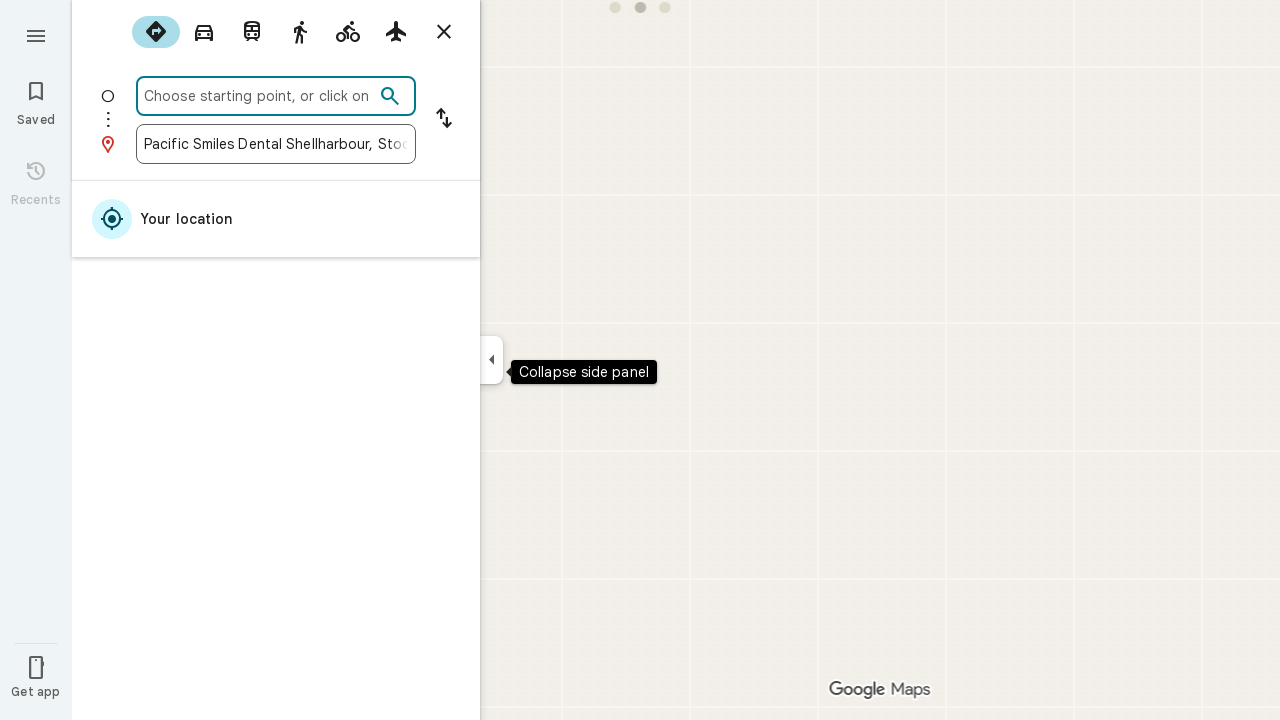

--- FILE ---
content_type: text/html; charset=UTF-8
request_url: https://www.google.com.au/maps/dir/''/Pacific+Smiles+Shop+1096+Stockland+Shellharbour,+211+Lake+Entrance+Road,+Shellharbour+NSW+2529/data=!4m5!4m4!1m0!1m2!1m1!1s0x6b13139f14b2e71f:0x83a2e382c077dca?sa=X&ved=0ahUKEwj2gdbs7snZAhWEJpQKHQhMDeUQ9RcIkAEwCw
body_size: 54557
content:
<!DOCTYPE html><html itemscope="" itemtype="http://schema.org/Place" lang="en"> <head>  <link href="/maps/preview/directions?authuser=0&amp;hl=en&amp;gl=us&amp;pb=%211m0%211m3%211sPacific+Smiles+Shop+1096+Stockland+Shellharbour%2C+211+Lake+Entrance+Road%2C+Shellharbour+NSW+2529%212s0x6b13139f14b2e71f%3A0x83a2e382c077dca%216e0%213m12%211m3%211d6226024.053043053%212d-82.66950505%213d40.36339579999999%212m3%211f0.0%212f0.0%213f0.0%213m2%211i1024%212i768%214f13.1%216m54%211m5%2118b1%2130b1%2131m1%211b1%2134e1%212m4%215m1%216e2%2120e3%2139b1%216m25%2149b1%2163m0%2166b1%2174i150000%2185b1%2191b1%21114b1%21149b1%21178b1%21206b1%21209b1%21212b1%21213b1%21223b1%21232b1%21233b1%21234b1%21244b1%21246b1%21250b1%21253b1%21258b1%21260b1%21263b1%21266b1%2110b1%2112b1%2113b1%2114b1%2116b1%2117m1%213e1%2120m5%211e6%212e1%215e2%216b1%2114b1%2146m1%211b0%2196b1%2199b1%2115m3%211sSNx-aZqrKeDHp84Pw47u-As%217e81%2115i10142%2120m28%211m6%211m2%211i0%212i0%212m2%211i530%212i768%211m6%211m2%211i974%212i0%212m2%211i1024%212i768%211m6%211m2%211i0%212i0%212m2%211i1024%212i20%211m6%211m2%211i0%212i748%212m2%211i1024%212i768%2127b1%2140i764%2147m2%218b1%2110e2" as="fetch" crossorigin="" rel="preload">   <link href="https://fonts.gstatic.com/" crossorigin="" rel="preconnect"> <link href="https://maps.gstatic.com/" crossorigin="" rel="preconnect"> <link href="https://www.gstatic.com/" crossorigin="" rel="preconnect"> <link href="https://fonts.gstatic.com/" rel="dns-prefetch"> <link href="https://maps.gstatic.com/" rel="dns-prefetch"> <link href="https://www.gstatic.com/" rel="dns-prefetch">   <link href="/maps/_/js/k=maps.m.en.n_WT5wThvbM.2021.O/m=sc2,per,mo,lp,ep,ti,stx,ds,dwi,enr,pwd,dw,pdm,log,std,b/am=yAEAIEIABA/rt=j/d=1/rs=ACT90oFIHIekraPIYJAWMy8rK8lYQNINSg?wli=m.EGIMivF0jBA.loadSv.O%3A%3Bm.s7XLvLeYW7E.mapcore.O%3A%3B&amp;cb=M" as="script" rel="preload" type="application/javascript" nonce="tTUMm-16_xidcZLKJiyhZg">  <link href="/maps/preview/opensearch.xml?hl=en" title="Google Maps" rel="search" type="application/opensearchdescription+xml"> <title>  Google Maps  </title> <meta content=" Find local businesses, view maps and get driving directions in Google Maps. " name="Description">  <meta content="Google Maps" itemprop="name"> <meta content="Google Maps" property="og:title">  <meta content="https://maps.google.com/maps/api/staticmap?center=40.3633958%2C-82.66950505&amp;zoom=6&amp;size=900x900&amp;language=en&amp;sensor=false&amp;client=google-maps-frontend&amp;signature=HhVd-IKyo9XcapI3HtOELQGJqT0" itemprop="image"> <meta content="https://maps.google.com/maps/api/staticmap?center=40.3633958%2C-82.66950505&amp;zoom=6&amp;size=900x900&amp;language=en&amp;sensor=false&amp;client=google-maps-frontend&amp;signature=HhVd-IKyo9XcapI3HtOELQGJqT0" property="og:image"> <meta content="900" property="og:image:width"> <meta content="900" property="og:image:height">  <meta content="Find local businesses, view maps and get driving directions in Google Maps." itemprop="description"> <meta content="Find local businesses, view maps and get driving directions in Google Maps." property="og:description">  <meta content="Google Maps" property="og:site_name"> <meta content="summary" name="twitter:card">  <meta content="[base64]" http-equiv="origin-trial"> <meta content="initial-scale=1.0, maximum-scale=1.0, minimum-scale=1.0, user-scalable=no" name="viewport"> <meta content="notranslate" name="google"> <meta content="origin" name="referrer"> <meta content="ByHT0GXztW_RcGxS0o86DBf1WtNu02FfqlcT8njnSqU" name="google-site-verification"> <meta content="Diln__r3p9-tt39P2Cl2Amvx6oFB4PATnxuFBaw6ej8" name="google-site-verification"> <meta content="Q3PYRz1EUxp_7LF_eIg9Yh1cJa8_y9gnPgGfk4fDPes" name="google-site-verification">  <script nonce="tTUMm-16_xidcZLKJiyhZg">(function(){var kEI='SNx-aZqrKeDHp84Pw47u-As';window.APP_OPTIONS=[null,"20260128.0",null,["/search?tbm\u003dmap\u0026authuser\u003d0\u0026hl\u003den\u0026gl\u003dus","/s?tbm\u003dmap\u0026gs_ri\u003dmaps\u0026suggest\u003dp\u0026authuser\u003d0\u0026hl\u003den\u0026gl\u003dus","/maps/preview/directions?authuser\u003d0\u0026hl\u003den\u0026gl\u003dus",null,null,"/maps/rpc/vp?authuser\u003d0\u0026hl\u003den\u0026gl\u003dus",[["/maps/vt"],764,["/maps/vt/stream"],null,0,null,1007,"/maps/vt",null,null,"[base64]/[base64]/iMwiCNmT+CwIvfT4LAi0lvksCPek+iwoBigJKAwoD/LOnbUMBBgDMAIaCBICZW4aAnVzIAEyPggMEAIwADgB4AEGgAIBuAIBwAIByAIB2AIB6AIBkAMByAMB4AMB8AMG8AMJ8AMM8AMP+AMI+AML+AMO+AMVIgQGCQwPMICjBTiIDkoIbG9yZS1yZWNiggEIHhJpEi0IAhIJbG9yZS1wMTNuGL+EPYrVl6YJChCl/rcWEP6Q+iyKx9bQCwCSl/[base64]/[base64]/[base64]///////////wESDQgEEP7//////////wE4zsVTONHFUziyrFQ4ut2oAjiVurYWOOmSuyI46pK7IjjskrsiOL/ExiI4v4jMIjjZk/gsOL30+Cw4tJb5LA\u003d\u003d",null,["/maps/vt/proto"],"[base64]/rcWlbq2FumSuyLqkrsi7JK7IrSn7wT3pPosv8TGIv2d7wTZk/gsvfT4LMCE3yK7oe8EtJb5LP6Q+iy/iMwi4AH8BYACARgBIhcAAQIDBAUGBwgJCgsMDQ4PEBESExQVFjCAmp4BOICjBUoBbWKRAggCEuUBEjQIAhIHdHJhZmZpYxi/hD0iDgoJaW5jaWRlbnRzEgExIhMKDmluY2lkZW50c190ZXh0EgExGh8SAmVuGgJ1cyjRCGISCEQSDgoDc2V0EgdSb2FkbWFwIAEyLwgMEAIwADgBQAKIAQHgAQaAAgG4AgHIAgHYAgHoAgGQAwHgAwGaBAQIARAByAUBugFRzsVT0cVTut2oAu6f7wSyrFSl/rcWlbq2FumSuyLqkrsi7JK7IrSn7wT3pPosv8TGIv2d7wTZk/gsvfT4LMCE3yK7oe8EtJb5LP6Q+iy/iMwi4AH8BYACASIXAAECAwQFBgcICQoLDA0ODxAREhMUFRYwtAE4eEoHdHJhZmZpY2LqAQgDEr0BEgwIAhIEYmlrZRi/hD0aHxICZW4aAnVzKNEIYhIIRBIOCgNzZXQSB1JvYWRtYXAgATIvCAwQAjAAOAFAAogBAeABBoACAbgCAcgCAdgCAegCAZADAeADAZoEBAgBEAHIBQG6AVHOxVPRxVO63agC7p/vBLKsVKX+txaVurYW6ZK7IuqSuyLskrsitKfvBPek+iy/xMYi/Z3vBNmT+Cy99PgswITfIruh7wS0lvks/pD6LL+IzCLgAfwFgAIBIhcAAQIDBAUGBwgJCgsMDQ4PEBESExQVFjCAmp4BOICjBUoEYmlrZWL3AQgIEscBEg8IAhIHdHJhbnNpdBi/hD0aJhICZW4aAnVzKNEIYhkIRBIVCgNzZXQSDlRyYW5zaXRGb2N1c2VkIAEyLwgMEAIwADgBQAKIAQHgAQaAAgG4AgHIAgHYAgHoAgGQAwHgAwGaBAQIARAByAUBugFRzsVT0cVTut2oAu6f7wSyrFSl/rcWlbq2FumSuyLqkrsi7JK7IrSn7wT3pPosv8TGIv2d7wTZk/gsvfT4LMCE3yK7oe8EtJb5LP6Q+iy/iMwi4AH8BYACASIXAAECAwQFBgcICQoLDA0ODxAREhMUFRYwgJqeATiAowVKB3RyYW5zaXRi6AEICRLIARIOCAISBmluZG9vchi/hD0aHxICZW4aAnVzKNEIYhIIRBIOCgNzZXQSB1JvYWRtYXAgATIvCAwQAjAAOAFAAogBAeABBoACAbgCAcgCAdgCAegCAZADAeADAZoEBAgBEAHIBQGiAQYYATABeAG6AVHOxVPRxVO63agC7p/vBLKsVKX+txaVurYW6ZK7IuqSuyLskrsitKfvBPek+iy/xMYi/Z3vBNmT+Cy99PgswITfIruh7wS0lvks/[base64]/vBLKsVKX+txaVurYW6ZK7IuqSuyLskrsitKfvBPek+iy/xMYi/Z3vBNmT+Cy99PgswITfIruh7wS0lvks/pD6LL+IzCLgAfwFgAIBGAEiCA8QERITFBUWMICangE4gKMFSg5pbmRvb3JfZGVmYXVsdGKFAggKEtYBEhgIAhi/hD0iBwoCdW0SATEiBwoCdHQSATEaIxICZW4aAnVzKNEIYhIIRBIOCgNzZXQSB1JvYWRtYXBiAggUIAEyLwgMEAIwADgBQAKIAQHgAQaAAgG4AgHIAgHYAgHoAgGQAwHgAwGaBAQIARAByAUBogEGGAEwAXgBugFRzsVT0cVTut2oAu6f7wSyrFSl/rcWlbq2FumSuyLqkrsi7JK7IrSn7wT3pPosv8TGIv2d7wTZk/gsvfT4LMCE3yK7oe8EtJb5LP6Q+iy/iMwi4AH8BYACASIXAAECAwQFBgcICQoLDA0ODxAREhMUFRYwgJqeATiAowVKBm15bWFwc2L7AQgPEsEBEgYIARi/hD0aHxICZW4aAnVzKNEIYhIIRBIOCgNzZXQSB1JvYWRtYXAgATIvCAwQAjAAOAFAAogBAeABBoACAbgCAcgCAdgCAegCAZADAeADAZoEBAgBEAHIBQGSAQIIAaIBAhAEugFRzsVT0cVTut2oAu6f7wSyrFSl/rcWlbq2FumSuyLqkrsi7JK7IrSn7wT3pPosv8TGIv2d7wTZk/gsvfT4LMCE3yK7oe8EtJb5LP6Q+iy/iMwi4AH8BYACARgBIhYAAQIDBAUGBwgJCgsMDQ4PEBESExQVMICangE4////////////AUoJc2F0ZWxsaXRlYqoCCBAS8QESCwgFEgdzaGFkaW5nEgwIBhIIY29udG91cnMSCQgAEgFtGL+EPRorEgJlbhoCdXMo0QhiAghDYgIIP2ICCANiEghEEg4KA3NldBIHVGVycmFpbiAAKgkIAC0AAIA/MAEyLwgMEAIwADgBQAKIAQHgAQaAAgG4AgHIAgHYAgHoAgGQAwHgAwGaBAQIARAByAUBkgECCAG6AVHOxVPRxVO63agC7p/vBLKsVKX+txaVurYW6ZK7IuqSuyLskrsitKfvBPek+iy/xMYi/Z3vBNmT+Cy99PgswITfIruh7wS0lvks/pD6LL+IzCLgAfwFgAIBGAEiFwABAgMEBQYHCAkKCwwNDg8QERITFBUWMICangE4////////////[base64]/vBLKsVKX+txaVurYW6ZK7IuqSuyLskrsitKfvBPek+iy/xMYi/Z3vBNmT+Cy99PgswITfIruh7wS0lvks/[base64]/rcWlbq2FumSuyLqkrsi7JK7IrSn7wT3pPosv8TGIv2d7wTZk/gsvfT4LMCE3yK7oe8EtJb5LP6Q+iy/[base64]/rcWlbq2FumSuyLqkrsi7JK7IrSn7wT3pPosv8TGIv2d7wTZk/gsvfT4LMCE3yK7oe8EtJb5LP6Q+iy/iMwi4AH8BYACASIXAAECAwQFBgcICQoLDA0ODxAREhMUFRYw////////////ATj///////////8BSgNzdnZiwgIIHRKmAhJrCAISCGxvcmUtcmVjGL+EPfKh6sQJSwjOxVMI0cVTCLKsVAi63agCCJW6thYI6ZK7IgjqkrsiCOySuyIIv8TGIgi/iMwiCNmT+CwIvfT4LAi0lvksCPek+iwoBigJKAwoD/LOnbUMBBgDMAIaCxICZW4aAnVzKNEIIAEyTQgMEAIwADgBQAKIAQHgAQaAAgG4AgHAAgHIAgHYAgHoAgGQAwHIAwHgAwHwAwbwAwnwAwzwAw/4Awj4Awv4Aw74AxWaBAQIARAByAUBugFRzsVT0cVTut2oAu6f7wSyrFSl/rcWlbq2FumSuyLqkrsi7JK7IrSn7wT3pPosv8TGIv2d7wTZk/gsvfT4LMCE3yK7oe8EtJb5LP6Q+iy/iMwi4AH8BYACASIEBgkMDzCAowU4iA5KCGxvcmUtcmVjYvABCB4S1gESLQgCEglsb3JlLXAxM24Yv4Q9itWXpgkKEKX+txYQ/pD6LIrH1tALAJKX9NYLABoLEgJlbhoCdXMo0QggATI7CAwQAjAAOAFAAogBAeABBoACAbgCAcACAcgCAdgCAegCAZADAcgDAeADAfADCvgDFZoEBAgBEAHIBQG6AVHOxVPRxVO63agC7p/vBLKsVKX+txaVurYW6ZK7IuqSuyLskrsitKfvBPek+iy/xMYi/Z3vBNmT+Cy99PgswITfIruh7wS0lvks/[base64]/rcWlbq2FumSuyLqkrsi7JK7IrSn7wT3pPosv8TGIv2d7wTZk/gsvfT4LMCE3yK7oe8EtJb5LP6Q+iy/[base64]/vBLKsVKX+txaVurYW6ZK7IuqSuyLskrsitKfvBPek+iy/xMYi/Z3vBNmT+Cy99PgswITfIruh7wS0lvks/[base64]/rcWlbq2FumSuyLqkrsi7JK7IrSn7wT3pPosv8TGIv2d7wTZk/gsvfT4LMCE3yK7oe8EtJb5LP6Q+iy/[base64]/4AxKaBAQIARAByAUBugFRzsVT0cVTut2oAu6f7wSyrFSl/rcWlbq2FumSuyLqkrsi7JK7IrSn7wT3pPosv8TGIv2d7wTZk/gsvfT4LMCE3yK7oe8EtJb5LP6Q+iy/[base64]/ExiL9ne8E2ZP4LL30+CzAhN8iu6HvBLSW+Sz+kPosv4jMIuAB/[base64]/ExiL9ne8E2ZP4LL30+CzAhN8iu6HvBLSW+Sz+kPosv4jMIuAB/[base64]/ExiL9ne8E2ZP4LL30+CzAhN8iu6HvBLSW+Sz+kPosv4jMIuAB/[base64]/ADBPADBfADBvADB/ADCPgDAfgDAvgDA/gDBPgDBfgDBvgDB/gDCPgDFpoEBAgBEAHIBQG6AVHOxVPRxVO63agC7p/vBLKsVKX+txaVurYW6ZK7IuqSuyLskrsitKfvBPek+iy/xMYi/Z3vBNmT+Cy99PgswITfIruh7wS0lvks/[base64]/vBLKsVKX+txaVurYW6ZK7IuqSuyLskrsitKfvBPek+iy/xMYi/Z3vBNmT+Cy99PgswITfIruh7wS0lvks/[base64]/ExiL9ne8E2ZP4LL30+CzAhN8iu6HvBLSW+Sz+kPosv4jMIuAB/[base64]/vBLKsVKX+txaVurYW6ZK7IuqSuyLskrsitKfvBPek+iy/xMYi/Z3vBNmT+Cy99PgswITfIruh7wS0lvks/[base64]/vBLKsVKX+txaVurYW6ZK7IuqSuyLskrsitKfvBPek+iy/xMYi/Z3vBNmT+Cy99PgswITfIruh7wS0lvks/[base64]/ExiL9ne8E2ZP4LL30+CzAhN8iu6HvBLSW+Sz+kPosv4jMIuAB/[base64]/ExiL9ne8E2ZP4LL30+CzAhN8iu6HvBLSW+Sz+kPosv4jMIuAB/[base64]/ExiL9ne8E2ZP4LL30+CzAhN8iu6HvBLSW+Sz+kPosv4jMIuAB/AWAAgEYZCIXAAECAwQFBgcICQoLDA0ODxAREhMUFRYwgJqeATiAowVKCmRpcmVjdGlvbnNqrAEIARKGARIPCAAYv4Q9IgcKBW5kbGNjGh8SAmVuGgJ1cyjRCGISCEQSDgoDc2V0EgdSb2FkbWFwIAEqBS0AAIA/[base64]////////////ARINCAQQ/v//////////ATjOxVM40cVTOLKsVDi63agCOJW6thY46ZK7IjjqkrsiOOySuyI4v8TGIji/iMwiONmT+Cw4vfT4LDi0lvks"],["//khms0.google.com/kh/v\u003d1007","//khms1.google.com/kh/v\u003d1007","//khms2.google.com/kh/v\u003d1007","//khms3.google.com/kh/v\u003d1007"],"/maps/preview/log204?authuser\u003d0\u0026hl\u003den\u0026gl\u003dus",null,null,null,null,"//kh.google.com/rt/earth",null,null,null,null,null,"/maps/preview/reveal?authuser\u003d0\u0026hl\u003den\u0026gl\u003dus",null,null,"/maps/rpc/photo/listentityphotos?authuser\u003d0\u0026hl\u003den\u0026gl\u003dus",null,null,null,"/maps/preview/placeupdate?authuser\u003d0\u0026hl\u003den\u0026gl\u003dus",null,"/maps/preview/placeactions/writeaction?authuser\u003d0\u0026hl\u003den\u0026gl\u003dus",null,"/gen_204",null,null,null,null,"/maps/rpc/reportdataproblem?authuser\u003d0\u0026hl\u003den\u0026gl\u003dus",null,"/maps/rpc/userprefswrite?authuser\u003d0\u0026hl\u003den\u0026gl\u003dus","/maps/rpc/userprefsread?authuser\u003d0\u0026hl\u003den\u0026gl\u003dus",null,null,"/maps/preview/pegman?authuser\u003d0\u0026hl\u003den\u0026gl\u003dus","/locationhistory/preview/mas?authuser\u003d0\u0026hl\u003den\u0026gl\u003dus","/maps/photometa/v1?authuser\u003d0\u0026hl\u003den\u0026gl\u003dus","/maps/preview/sendtodevice?authuser\u003d0\u0026hl\u003den\u0026gl\u003dus",null,"//khms.google.com/dm/",["https://lh3.ggpht.com/","https://lh4.ggpht.com/","https://lh5.ggpht.com/","https://lh6.ggpht.com/"],"/maps/photometa/ac/","/maps/photometa/si/v1?authuser\u003d0\u0026hl\u003den\u0026gl\u003dus",null,"/maps/timeline/_rpc/pd?authuser\u003d0\u0026hl\u003den\u0026gl\u003dus","/maps/timeline/_rpc/pc?authuser\u003d0\u0026hl\u003den\u0026gl\u003dus",null,"/maps/timeline/_rpc/phe?authuser\u003d0\u0026hl\u003den\u0026gl\u003dus",null,null,null,null,null,"/maps/photometa/acz/","/maps/rpc/getknowledgeentity?authuser\u003d0\u0026hl\u003den\u0026gl\u003dus","/maps/preview/pi?authuser\u003d0\u0026hl\u003den\u0026gl\u003dus",null,null,null,null,null,null,null,"/maps/preview/passiveassist?authuser\u003d0\u0026hl\u003den\u0026gl\u003dus","/maps/rpc/locationsharing/read?authuser\u003d0\u0026hl\u003den\u0026gl\u003dus",null,null,null,null,"/maps/rpc/areatraffic?authuser\u003d0\u0026hl\u003den\u0026gl\u003dus","/maps/preview/localposts?authuser\u003d0\u0026hl\u003den\u0026gl\u003dus",null,"/maps/preview/lp?authuser\u003d0\u0026hl\u003den\u0026gl\u003dus","/maps/rpc/blockaddomain?authuser\u003d0\u0026hl\u003den\u0026gl\u003dus",null,null,"/maps/rpc/rapfeatures?authuser\u003d0\u0026hl\u003den\u0026gl\u003dus",null,null,"/maps/rpc/merchantstatus?authuser\u003d0\u0026hl\u003den\u0026gl\u003dus",null,"/maps/preview/place?authuser\u003d0\u0026hl\u003den\u0026gl\u003dus","/maps/rpc/transit/lines?authuser\u003d0\u0026hl\u003den\u0026gl\u003dus",null,null,"/maps/timeline/_rpc/sync?authuser\u003d0\u0026hl\u003den\u0026gl\u003dus","https://streetviewpixels-pa.googleapis.com/?cb_client\u003dmaps_sv.tactile",null,"/maps/preview/entitylist/create?authuser\u003d0\u0026hl\u003den\u0026gl\u003dus","/maps/preview/entitylist/createitem?authuser\u003d0\u0026hl\u003den\u0026gl\u003dus","/maps/preview/entitylist/delete?authuser\u003d0\u0026hl\u003den\u0026gl\u003dus","/maps/preview/entitylist/deleteitem?authuser\u003d0\u0026hl\u003den\u0026gl\u003dus","/maps/preview/entitylist/getlist?authuser\u003d0\u0026hl\u003den\u0026gl\u003dus",null,"/maps/preview/entitylist/update?authuser\u003d0\u0026hl\u003den\u0026gl\u003dus","/maps/preview/entitylist/updateitem?authuser\u003d0\u0026hl\u003den\u0026gl\u003dus","/maps/preview/entitylist/updaterole?authuser\u003d0\u0026hl\u003den\u0026gl\u003dus","/maps/rpc/getugcpost?authuser\u003d0\u0026hl\u003den\u0026gl\u003dus","/maps/rpc/listugcposts?authuser\u003d0\u0026hl\u003den\u0026gl\u003dus","/maps/preview/entitylist/updatevisibility?authuser\u003d0\u0026hl\u003den\u0026gl\u003dus",null,"/maps/preview/placepreview?authuser\u003d0\u0026hl\u003den\u0026gl\u003dus",null,"/maps/rpc/getplaceugcpostinfo?authuser\u003d0\u0026hl\u003den\u0026gl\u003dus",null,null,null,null,null,"/maps/preview/entitylist/getlistparticipants?authuser\u003d0\u0026hl\u003den\u0026gl\u003dus",null,"/maps/rpc/suggestalongroute?authuser\u003d0\u0026hl\u003den\u0026gl\u003dus",null,"/maps/rpc/deleteugcpost?authuser\u003d0\u0026hl\u003den\u0026gl\u003dus","/maps/rpc/voteugcpost?authuser\u003d0\u0026hl\u003den\u0026gl\u003dus",null,"/maps/rpc/deleteuserfactualedit?authuser\u003d0\u0026hl\u003den\u0026gl\u003dus"],null,null,null,null,["en","us","United States"],null,0,"SNx-aZqrKeDHp84Pw47u-As",null,null,null,null,null,null,null,null,null,null,null,[null,"a",null,null,null,null,null,null,null,null,null,null,null,null,null,null,null,[null,null,null,null,null,0,null,null,1,null,null,null,null,null,null,null,null,null,null,1,1],null,null,null,[null,null,null,null,null,2,3,2]],null,[1,2],0,["//www.google.com/intl/en_us/privacy.html","//www.google.com/intl/en_us/help/terms_maps.html",null,null,null,"//support.google.com/maps/?hl\u003den\u0026authuser\u003d0","https://docs.google.com/picker",null,null,null,"https://accounts.google.com/ServiceLogin?hl\u003den",[null,"Learn more",null,"0ahUKEwia74_mv7eSAxXg48kDHUOHG78Q8FkIAigA",null,"newmaps_mylocation"],"https://business.google.com/create?service\u003dplus\u0026hl\u003den\u0026authuser\u003d0",null,"//www.google.com/settings/accounthistory/location?hl\u003den\u0026authuser\u003d0","/maps/timeline?hl\u003den\u0026authuser\u003d0",null,"https://support.google.com/websearch/answer/6276008","https://business.google.com?skipLandingPage\u003d1\u0026hl\u003den\u0026authuser\u003d0",null,[null,null,null,"https://business.google.com/mm/create?hl\u003den\u0026authuser\u003d0"],null,[null,null,null,"https://arvr.google.com/streaming/liteview?streaming_session_address\u003d78c11b69-98fe-41ed-b729-b88f8cff0efc.streamplease.net\u0026streaming_session_key\u003dAIzaSyAcA8JZffmDLbLYu6h52OJgICZcCMYr_bI"]],null,null,null,null,null,null,null,null,[null,null,null,null,null,null,81],[[null,null,null,null,[["crisis_overlay"],["lore-rec"]]]],0,null,null,null,[10211331,10211515,10211716,10212079,10212244,10212251,10212352,10212383,10212431,10212452,10212474,10212508,10212553,10212573,10212580,10212603,10212710,1368782,1368785,4861626,10211310,1381938,47054629,47029525,72272233,72272234,72272236,10212276,94278263,72458815,10211069,94243289,94255677,72860224,94260020,94275710,72549439],21600,null,null,null,1,null,null,0,null,null,null,[[[1,0,3],[2,1,2],[2,0,3],[8,0,3],[10,0,3],[10,1,2],[10,0,4],[9,1,2]],1],null,null,null,1,null,[1368782,1368785,4861626,10211310,1381938,47054629,47029525,72272233,72272234,72272236,10212276,94278263,72458815,10211069,94243289,94255677,72860224,10211515,94260020,94275710,72549439],null,null,null,null,null,null,1,null,[null,1,1,1,null,1,null,[1,null,1,1,1,1,1],1,null,null,1,null,1,null,null,null,null,null,1,null,null,1,null,1,1,null,null,null,null,1],null,null,null,"",null,null,null,1,["",0],[null,[["/maps/_/js/","m","maps.m.en.n_WT5wThvbM.2021.O","ACT90oGG3nTiV4E3E_roaGLZQl08rYczwA","yAEAIEIABA","m.EGIMivF0jBA.loadSv.O:;m.s7XLvLeYW7E.mapcore.O:;","maps.m.-gU-8QwgQRU.L.W.O","/maps/_/js/k\u003dmaps.m.en.n_WT5wThvbM.2021.O/ck\u003dmaps.m.-gU-8QwgQRU.L.W.O/m\u003d%s/am\u003dyAEAIEIABA/rt\u003dj/d\u003d1/rs\u003dACT90oGG3nTiV4E3E_roaGLZQl08rYczwA?cb\u003dM"],["/maps/_/js/","w","maps.w.en.1quqfTql_j8.2021.O","ACT90oHBhcqYcoxFYsUY2JIMjHvwQLLkXA","AAAE","w.Wq5r23f6ed8.createLabeler.O:;w.EGIMivF0jBA.loadSv.O:;w.s7XLvLeYW7E.mapcore.O:;","maps.w.znqpkeZOnzI.L.W.O","/maps/_/js/k\u003dmaps.w.en.1quqfTql_j8.2021.O/ck\u003dmaps.w.znqpkeZOnzI.L.W.O/m\u003d%s/am\u003dAAAE/rt\u003dj/d\u003d1/rs\u003dACT90oHBhcqYcoxFYsUY2JIMjHvwQLLkXA?cb\u003dM"]]],null,0,null,null,"CAE\u003d",null,[[2,[900,"15 min"]],[2,[1800,"30 min"]],[0,[900,"15 min"]],[0,[1800,"30 min"]],[0,[3600,"1 hr"]],[0,[7200,"2 hr"]],[0,[10800,"3 hr"]],[0,[14400,"4 hr"]],[0,[21600,"6 hr"]]],null,null,0,null,[null,null,null,"/maps/_/js/k\u003dmaps.w.en.1quqfTql_j8.2021.O/m\u003dwtd,b/am\u003dAAAE/rt\u003dj/d\u003d1/rs\u003dACT90oHgPiFuXx-vQiRaDI-8WPFu6Fgx9g?wli\u003dw.Wq5r23f6ed8.createLabeler.O%3A%3Bw.EGIMivF0jBA.loadSv.O%3A%3Bw.s7XLvLeYW7E.mapcore.O%3A%3B\u0026cb\u003dM"],1,null,0,1,[[0,60,[3700248,3701384,102772546,116119823,116221152]],[[null,null,null,null,null,";this.gbar_\u003d{CONFIG:[[[0,\"www.gstatic.com\",\"og.qtm.en_US.e1hN8CyfrII.2019.O\",\"com\",\"en\",\"113\",0,[4,2,\"\",\"\",\"\",\"861441859\",\"0\"],null,\"SNx-aZaKK56ap84PnM2TkAw\",null,0,\"og.qtm.xaa9DoYHOfE.L.W.O\",\"AA2YrTvUgT7D2Eck4YR6Wo4e3fVTjNN82w\",\"AA2YrTuU828GVrKPauzuvxVHkdTZvT50Zw\",\"\",2,1,200,\"USA\",null,null,\"1\",\"113\",1,null,null,79508299,null,0,0],null,[1,0.1000000014901161,2,1],null,[0,0,0,null,\"\",\"\",\"\",\"\",0,0,null,\"\"],[0,0,\"\",1,0,0,0,0,0,0,null,0,0,null,0,0,null,null,0,0,0,\"\",\"\",\"\",\"\",\"\",\"\",null,0,0,0,0,0,null,null,null,\"rgba(32,33,36,1)\",\"rgba(255,255,255,1)\",0,0,1,null,null,null,0],null,null,[\"1\",\"gci_91f30755d6a6b787dcc2a4062e6e9824.js\",\"googleapis.client:gapi.iframes\",\"\",\"en\"],null,null,null,null,[\"m;/_/scs/abc-static/_/js/k\u003dgapi.gapi.en.AKdz2vhcyW0.O/d\u003d1/rs\u003dAHpOoo_GPfyZPmTuYcbMXzJr0yr8Akk4Tw/m\u003d__features__\",\"https://apis.google.com\",\"\",\"\",\"\",\"\",null,1,\"es_plusone_gc_20260107.0_p0\",\"en\",null,0],[0.009999999776482582,\"com\",\"113\",[null,\"\",\"0\",null,1,5184000,null,null,\"\",null,null,null,null,null,0,null,0,null,1,0,0,0,null,null,0,0,null,0,0,0,0,0],null,null,null,0],[1,null,null,40400,113,\"USA\",\"en\",\"861441859.0\",8,null,0,0,null,null,null,null,\"3701384,102772546,116119823,116221149,116221152\",null,null,null,\"SNx-aZaKK56ap84PnM2TkAw\",0,0,0,null,2,5,\"nn\",220,0,0,null,null,1,79508299,0,0],[[null,null,null,\"https://www.gstatic.com/og/_/js/k\u003dog.qtm.en_US.e1hN8CyfrII.2019.O/rt\u003dj/m\u003dqabr,q_dnp,qcwid,qapid,qads,q_dg/exm\u003dqaaw,qadd,qaid,qein,qhaw,qhba,qhbr,qhch,qhga,qhid,qhin/d\u003d1/ed\u003d1/rs\u003dAA2YrTvUgT7D2Eck4YR6Wo4e3fVTjNN82w\"],[null,null,null,\"https://www.gstatic.com/og/_/ss/k\u003dog.qtm.xaa9DoYHOfE.L.W.O/m\u003dqcwid,d_b_gm3,d_wi_gm3,d_lo_gm3/excm\u003dqaaw,qadd,qaid,qein,qhaw,qhba,qhbr,qhch,qhga,qhid,qhin/d\u003d1/ed\u003d1/ct\u003dzgms/rs\u003dAA2YrTuU828GVrKPauzuvxVHkdTZvT50Zw\"]],null,null,null,[[[null,null,[null,null,null,\"https://ogs.google.com.au/widget/app/so?eom\u003d1\\u0026awwd\u003d1\\u0026scv\u003d1\\u0026dpi\u003d79508299\"],0,470,370,57,4,1,0,0,63,64,8000,\"https://www.google.com/intl/en/about/products?tab\u003dlh\",67,1,69,null,1,70,\"Can't seem to load the app launcher right now. Try again or go to the %1$sGoogle Products%2$s page.\",3,0,0,74,0,null,null,null,null,null,null,null,\"/widget/app/so\",null,null,null,null,null,null,null,0,null,null,null,null,null,null,null,null,null,null,1,null,144,null,null,3,0,0,0,0,\"(opens a new tab)\",null,1],[null,null,[null,null,null,\"https://ogs.google.com.au/widget/callout?eom\u003d1\\u0026dc\u003d1\"],null,280,420,70,25,0,null,0,null,null,8000,null,71,4,null,null,null,null,null,null,null,null,76,null,null,null,107,108,109,\"\",null,null,null,null,null,null,null,null,null,null,null,null,null,null,null,null,null,null,null,null,1]],null,null,\"1\",\"113\",1,0,null,\"en\",0,null,0,0,0,[null,\"\",null,null,null,0,null,0,0,\"\",\"\",\"\",\"https://ogads-pa.clients6.google.com\",0,0,0,\"\",\"\",0,0,null,86400,null,0,null,null,0,null,0,0,\"8559284470\",3,0,1,0],0,null,null,null,0,0,\"\",0]]],};this.gbar_\u003dthis.gbar_||{};(function(_){var window\u003dthis;\ntry{\n_._F_toggles_initialize\u003dfunction(a){(typeof globalThis!\u003d\u003d\"undefined\"?globalThis:typeof self!\u003d\u003d\"undefined\"?self:this)._F_toggles_gbar_\u003da||[]};(0,_._F_toggles_initialize)([]);\n/*\n\n Copyright The Closure Library Authors.\n SPDX-License-Identifier: Apache-2.0\n*/\nvar ja,pa,qa,ua,wa,xa,Fa,Ga,Za,bb,db,ib,eb,kb,qb,Db,Eb,Fb,Gb;_.aa\u003dfunction(a,b){if(Error.captureStackTrace)Error.captureStackTrace(this,_.aa);else{const c\u003dError().stack;c\u0026\u0026(this.stack\u003dc)}a\u0026\u0026(this.message\u003dString(a));b!\u003d\u003dvoid 0\u0026\u0026(this.cause\u003db)};_.ba\u003dfunction(a){a.Bk\u003d!0;return a};_.ia\u003dfunction(a){var b\u003da;if(da(b)){if(!/^\\s*(?:-?[1-9]\\d*|0)?\\s*$/.test(b))throw Error(String(b));}else if(ea(b)\u0026\u0026!Number.isSafeInteger(b))throw Error(String(b));return fa?BigInt(a):a\u003dha(a)?a?\"1\":\"0\":da(a)?a.trim()||\"0\":String(a)};\nja\u003dfunction(a,b){if(a.length\u003eb.length)return!1;if(a.length\u003cb.length||a\u003d\u003d\u003db)return!0;for(let c\u003d0;c\u003ca.length;c++){const d\u003da[c],e\u003db[c];if(d\u003ee)return!1;if(d\u003ce)return!0}};_.ka\u003dfunction(a){_.t.setTimeout(()\u003d\u003e{throw a;},0)};_.ma\u003dfunction(){return _.la().toLowerCase().indexOf(\"webkit\")!\u003d-1};_.la\u003dfunction(){var a\u003d_.t.navigator;return a\u0026\u0026(a\u003da.userAgent)?a:\"\"};pa\u003dfunction(a){if(!na||!oa)return!1;for(let b\u003d0;b\u003coa.brands.length;b++){const {brand:c}\u003doa.brands[b];if(c\u0026\u0026c.indexOf(a)!\u003d-1)return!0}return!1};\n_.u\u003dfunction(a){return _.la().indexOf(a)!\u003d-1};qa\u003dfunction(){return na?!!oa\u0026\u0026oa.brands.length\u003e0:!1};_.ra\u003dfunction(){return qa()?!1:_.u(\"Opera\")};_.sa\u003dfunction(){return qa()?!1:_.u(\"Trident\")||_.u(\"MSIE\")};_.ta\u003dfunction(){return _.u(\"Firefox\")||_.u(\"FxiOS\")};_.va\u003dfunction(){return _.u(\"Safari\")\u0026\u0026!(ua()||(qa()?0:_.u(\"Coast\"))||_.ra()||(qa()?0:_.u(\"Edge\"))||(qa()?pa(\"Microsoft Edge\"):_.u(\"Edg/\"))||(qa()?pa(\"Opera\"):_.u(\"OPR\"))||_.ta()||_.u(\"Silk\")||_.u(\"Android\"))};\nua\u003dfunction(){return qa()?pa(\"Chromium\"):(_.u(\"Chrome\")||_.u(\"CriOS\"))\u0026\u0026!(qa()?0:_.u(\"Edge\"))||_.u(\"Silk\")};wa\u003dfunction(){return na?!!oa\u0026\u0026!!oa.platform:!1};xa\u003dfunction(){return _.u(\"iPhone\")\u0026\u0026!_.u(\"iPod\")\u0026\u0026!_.u(\"iPad\")};_.ya\u003dfunction(){return xa()||_.u(\"iPad\")||_.u(\"iPod\")};_.za\u003dfunction(){return wa()?oa.platform\u003d\u003d\u003d\"macOS\":_.u(\"Macintosh\")};_.Ba\u003dfunction(a,b){return _.Aa(a,b)\u003e\u003d0};_.Ca\u003dfunction(a,b\u003d!1){return b\u0026\u0026Symbol.for\u0026\u0026a?Symbol.for(a):a!\u003dnull?Symbol(a):Symbol()};\n_.Ea\u003dfunction(a,b){return b\u003d\u003d\u003dvoid 0?a.j!\u003d\u003dDa\u0026\u0026!!(2\u0026(a.ha[_.v]|0)):!!(2\u0026b)\u0026\u0026a.j!\u003d\u003dDa};Fa\u003dfunction(a){return a};Ga\u003dfunction(a,b){a.__closure__error__context__984382||(a.__closure__error__context__984382\u003d{});a.__closure__error__context__984382.severity\u003db};_.Ha\u003dfunction(a){a\u003dError(a);Ga(a,\"warning\");return a};_.Ja\u003dfunction(a,b){if(a!\u003dnull){var c;var d\u003d(c\u003dIa)!\u003dnull?c:Ia\u003d{};c\u003dd[a]||0;c\u003e\u003db||(d[a]\u003dc+1,a\u003dError(),Ga(a,\"incident\"),_.ka(a))}};\n_.La\u003dfunction(a){if(typeof a!\u003d\u003d\"boolean\")throw Error(\"k`\"+_.Ka(a)+\"`\"+a);return a};_.Ma\u003dfunction(a){if(a\u003d\u003dnull||typeof a\u003d\u003d\u003d\"boolean\")return a;if(typeof a\u003d\u003d\u003d\"number\")return!!a};_.Oa\u003dfunction(a){if(!(0,_.Na)(a))throw _.Ha(\"enum\");return a|0};_.Pa\u003dfunction(a){if(typeof a!\u003d\u003d\"number\")throw _.Ha(\"int32\");if(!(0,_.Na)(a))throw _.Ha(\"int32\");return a|0};_.Qa\u003dfunction(a){if(a!\u003dnull\u0026\u0026typeof a!\u003d\u003d\"string\")throw Error();return a};_.Ra\u003dfunction(a){return a\u003d\u003dnull||typeof a\u003d\u003d\u003d\"string\"?a:void 0};\n_.Ua\u003dfunction(a,b,c){if(a!\u003dnull\u0026\u0026a[_.Sa]\u003d\u003d\u003d_.Ta)return a;if(Array.isArray(a)){var d\u003da[_.v]|0;c\u003dd|c\u002632|c\u00262;c!\u003d\u003dd\u0026\u0026(a[_.v]\u003dc);return new b(a)}};_.Xa\u003dfunction(a){const b\u003d_.Va(_.Wa);return b?a[b]:void 0};Za\u003dfunction(a,b){b\u003c100||_.Ja(Ya,1)};\nbb\u003dfunction(a,b,c,d){const e\u003dd!\u003d\u003dvoid 0;d\u003d!!d;var f\u003d_.Va(_.Wa),g;!e\u0026\u0026f\u0026\u0026(g\u003da[f])\u0026\u0026g.Ad(Za);f\u003d[];var h\u003da.length;let k;g\u003d4294967295;let l\u003d!1;const m\u003d!!(b\u002664),p\u003dm?b\u0026128?0:-1:void 0;if(!(b\u00261||(k\u003dh\u0026\u0026a[h-1],k!\u003dnull\u0026\u0026typeof k\u003d\u003d\u003d\"object\"\u0026\u0026k.constructor\u003d\u003d\u003dObject?(h--,g\u003dh):k\u003dvoid 0,!m||b\u0026128||e))){l\u003d!0;var r;g\u003d((r\u003d$a)!\u003dnull?r:Fa)(g-p,p,a,k,void 0)+p}b\u003dvoid 0;for(r\u003d0;r\u003ch;r++){let w\u003da[r];if(w!\u003dnull\u0026\u0026(w\u003dc(w,d))!\u003dnull)if(m\u0026\u0026r\u003e\u003dg){const E\u003dr-p;var q\u003dvoid 0;((q\u003db)!\u003dnull?q:b\u003d{})[E]\u003dw}else f[r]\u003dw}if(k)for(let w in k){q\u003d\nk[w];if(q\u003d\u003dnull||(q\u003dc(q,d))\u003d\u003dnull)continue;h\u003d+w;let E;if(m\u0026\u0026!Number.isNaN(h)\u0026\u0026(E\u003dh+p)\u003cg)f[E]\u003dq;else{let O;((O\u003db)!\u003dnull?O:b\u003d{})[w]\u003dq}}b\u0026\u0026(l?f.push(b):f[g]\u003db);e\u0026\u0026_.Va(_.Wa)\u0026\u0026(a\u003d_.Xa(a))\u0026\u0026\"function\"\u003d\u003dtypeof _.ab\u0026\u0026a instanceof _.ab\u0026\u0026(f[_.Wa]\u003da.i());return f};\ndb\u003dfunction(a){switch(typeof a){case \"number\":return Number.isFinite(a)?a:\"\"+a;case \"bigint\":return(0,_.cb)(a)?Number(a):\"\"+a;case \"boolean\":return a?1:0;case \"object\":if(Array.isArray(a)){const b\u003da[_.v]|0;return a.length\u003d\u003d\u003d0\u0026\u0026b\u00261?void 0:bb(a,b,db)}if(a!\u003dnull\u0026\u0026a[_.Sa]\u003d\u003d\u003d_.Ta)return eb(a);if(\"function\"\u003d\u003dtypeof _.fb\u0026\u0026a instanceof _.fb)return a.j();return}return a};ib\u003dfunction(a,b){if(b){$a\u003db\u003d\u003dnull||b\u003d\u003d\u003dFa||b[gb]!\u003d\u003dhb?Fa:b;try{return eb(a)}finally{$a\u003dvoid 0}}return eb(a)};\neb\u003dfunction(a){a\u003da.ha;return bb(a,a[_.v]|0,db)};\n_.lb\u003dfunction(a,b,c,d\u003d0){if(a\u003d\u003dnull){var e\u003d32;c?(a\u003d[c],e|\u003d128):a\u003d[];b\u0026\u0026(e\u003de\u0026-16760833|(b\u00261023)\u003c\u003c14)}else{if(!Array.isArray(a))throw Error(\"l\");e\u003da[_.v]|0;if(jb\u0026\u00261\u0026e)throw Error(\"m\");2048\u0026e\u0026\u0026!(2\u0026e)\u0026\u0026kb();if(e\u0026256)throw Error(\"n\");if(e\u002664)return(e|d)!\u003d\u003de\u0026\u0026(a[_.v]\u003de|d),a;if(c\u0026\u0026(e|\u003d128,c!\u003d\u003da[0]))throw Error(\"o\");a:{c\u003da;e|\u003d64;var f\u003dc.length;if(f){var g\u003df-1;const k\u003dc[g];if(k!\u003dnull\u0026\u0026typeof k\u003d\u003d\u003d\"object\"\u0026\u0026k.constructor\u003d\u003d\u003dObject){b\u003de\u0026128?0:-1;g-\u003db;if(g\u003e\u003d1024)throw Error(\"q\");for(var h in k)if(f\u003d+h,f\u003cg)c[f+\nb]\u003dk[h],delete k[h];else break;e\u003de\u0026-16760833|(g\u00261023)\u003c\u003c14;break a}}if(b){h\u003dMath.max(b,f-(e\u0026128?0:-1));if(h\u003e1024)throw Error(\"r\");e\u003de\u0026-16760833|(h\u00261023)\u003c\u003c14}}}a[_.v]\u003de|64|d;return a};kb\u003dfunction(){if(jb)throw Error(\"p\");_.Ja(mb,5)};\nqb\u003dfunction(a,b){if(typeof a!\u003d\u003d\"object\")return a;if(Array.isArray(a)){var c\u003da[_.v]|0;a.length\u003d\u003d\u003d0\u0026\u0026c\u00261?a\u003dvoid 0:c\u00262||(!b||4096\u0026c||16\u0026c?a\u003d_.nb(a,c,!1,b\u0026\u0026!(c\u002616)):(a[_.v]|\u003d34,c\u00264\u0026\u0026Object.freeze(a)));return a}if(a!\u003dnull\u0026\u0026a[_.Sa]\u003d\u003d\u003d_.Ta)return b\u003da.ha,c\u003db[_.v]|0,_.Ea(a,c)?a:_.ob(a,b,c)?_.pb(a,b):_.nb(b,c);if(\"function\"\u003d\u003dtypeof _.fb\u0026\u0026a instanceof _.fb)return a};_.pb\u003dfunction(a,b,c){a\u003dnew a.constructor(b);c\u0026\u0026(a.j\u003dDa);a.o\u003dDa;return a};\n_.nb\u003dfunction(a,b,c,d){d!\u003dnull||(d\u003d!!(34\u0026b));a\u003dbb(a,b,qb,d);d\u003d32;c\u0026\u0026(d|\u003d2);b\u003db\u002616769217|d;a[_.v]\u003db;return a};_.rb\u003dfunction(a){const b\u003da.ha,c\u003db[_.v]|0;return _.Ea(a,c)?_.ob(a,b,c)?_.pb(a,b,!0):new a.constructor(_.nb(b,c,!1)):a};_.sb\u003dfunction(a){if(a.j!\u003d\u003dDa)return!1;var b\u003da.ha;b\u003d_.nb(b,b[_.v]|0);b[_.v]|\u003d2048;a.ha\u003db;a.j\u003dvoid 0;a.o\u003dvoid 0;return!0};_.tb\u003dfunction(a){if(!_.sb(a)\u0026\u0026_.Ea(a,a.ha[_.v]|0))throw Error();};_.vb\u003dfunction(a,b){b\u003d\u003d\u003dvoid 0\u0026\u0026(b\u003da[_.v]|0);b\u002632\u0026\u0026!(b\u00264096)\u0026\u0026(a[_.v]\u003db|4096)};\n_.ob\u003dfunction(a,b,c){return c\u00262?!0:c\u002632\u0026\u0026!(c\u00264096)?(b[_.v]\u003dc|2,a.j\u003dDa,!0):!1};_.wb\u003dfunction(a,b,c,d,e){const f\u003dc+(e?0:-1);var g\u003da.length-1;if(g\u003e\u003d1+(e?0:-1)\u0026\u0026f\u003e\u003dg){const h\u003da[g];if(h!\u003dnull\u0026\u0026typeof h\u003d\u003d\u003d\"object\"\u0026\u0026h.constructor\u003d\u003d\u003dObject)return h[c]\u003dd,b}if(f\u003c\u003dg)return a[f]\u003dd,b;if(d!\u003d\u003dvoid 0){let h;g\u003d((h\u003db)!\u003dnull?h:b\u003da[_.v]|0)\u003e\u003e14\u00261023||536870912;c\u003e\u003dg?d!\u003dnull\u0026\u0026(a[g+(e?0:-1)]\u003d{[c]:d}):a[f]\u003dd}return b};\n_.yb\u003dfunction(a,b,c,d,e){let f\u003d!1;d\u003d_.xb(a,d,e,g\u003d\u003e{const h\u003d_.Ua(g,c,b);f\u003dh!\u003d\u003dg\u0026\u0026h!\u003dnull;return h});if(d!\u003dnull)return f\u0026\u0026!_.Ea(d)\u0026\u0026_.vb(a,b),d};_.zb\u003dfunction(){const a\u003dclass{constructor(){throw Error();}};Object.setPrototypeOf(a,a.prototype);return a};_.Ab\u003dfunction(a,b){return a!\u003dnull?!!a:!!b};_.x\u003dfunction(a,b){b\u003d\u003dvoid 0\u0026\u0026(b\u003d\"\");return a!\u003dnull?a:b};_.Bb\u003dfunction(a,b,c){for(const d in a)b.call(c,a[d],d,a)};_.Cb\u003dfunction(a){for(const b in a)return!1;return!0};Db\u003dObject.defineProperty;\nEb\u003dfunction(a){a\u003d[\"object\"\u003d\u003dtypeof globalThis\u0026\u0026globalThis,a,\"object\"\u003d\u003dtypeof window\u0026\u0026window,\"object\"\u003d\u003dtypeof self\u0026\u0026self,\"object\"\u003d\u003dtypeof global\u0026\u0026global];for(var b\u003d0;b\u003ca.length;++b){var c\u003da[b];if(c\u0026\u0026c.Math\u003d\u003dMath)return c}throw Error(\"a\");};Fb\u003dEb(this);Gb\u003dfunction(a,b){if(b)a:{var c\u003dFb;a\u003da.split(\".\");for(var d\u003d0;d\u003ca.length-1;d++){var e\u003da[d];if(!(e in c))break a;c\u003dc[e]}a\u003da[a.length-1];d\u003dc[a];b\u003db(d);b!\u003dd\u0026\u0026b!\u003dnull\u0026\u0026Db(c,a,{configurable:!0,writable:!0,value:b})}};Gb(\"globalThis\",function(a){return a||Fb});\nGb(\"Symbol.dispose\",function(a){return a?a:Symbol(\"b\")});var Jb,Kb,Nb;_.Hb\u003d_.Hb||{};_.t\u003dthis||self;Jb\u003dfunction(a,b){var c\u003d_.Ib(\"WIZ_global_data.oxN3nb\");a\u003dc\u0026\u0026c[a];return a!\u003dnull?a:b};Kb\u003d_.t._F_toggles_gbar_||[];_.Ib\u003dfunction(a,b){a\u003da.split(\".\");b\u003db||_.t;for(var c\u003d0;c\u003ca.length;c++)if(b\u003db[a[c]],b\u003d\u003dnull)return null;return b};_.Ka\u003dfunction(a){var b\u003dtypeof a;return b!\u003d\"object\"?b:a?Array.isArray(a)?\"array\":b:\"null\"};_.Lb\u003dfunction(a){var b\u003dtypeof a;return b\u003d\u003d\"object\"\u0026\u0026a!\u003dnull||b\u003d\u003d\"function\"};_.Mb\u003d\"closure_uid_\"+(Math.random()*1E9\u003e\u003e\u003e0);\nNb\u003dfunction(a,b,c){return a.call.apply(a.bind,arguments)};_.y\u003dfunction(a,b,c){_.y\u003dNb;return _.y.apply(null,arguments)};_.Ob\u003dfunction(a,b){var c\u003dArray.prototype.slice.call(arguments,1);return function(){var d\u003dc.slice();d.push.apply(d,arguments);return a.apply(this,d)}};_.z\u003dfunction(a,b){a\u003da.split(\".\");for(var c\u003d_.t,d;a.length\u0026\u0026(d\u003da.shift());)a.length||b\u003d\u003d\u003dvoid 0?c[d]\u0026\u0026c[d]!\u003d\u003dObject.prototype[d]?c\u003dc[d]:c\u003dc[d]\u003d{}:c[d]\u003db};_.Va\u003dfunction(a){return a};\n_.A\u003dfunction(a,b){function c(){}c.prototype\u003db.prototype;a.X\u003db.prototype;a.prototype\u003dnew c;a.prototype.constructor\u003da;a.rk\u003dfunction(d,e,f){for(var g\u003dArray(arguments.length-2),h\u003d2;h\u003carguments.length;h++)g[h-2]\u003darguments[h];return b.prototype[e].apply(d,g)}};_.A(_.aa,Error);_.aa.prototype.name\u003d\"CustomError\";var Pb\u003d!!(Kb[0]\u003e\u003e17\u00261),Qb\u003d!!(Kb[0]\u00264096),Rb\u003d!!(Kb[0]\u003e\u003e18\u00261),Sb\u003d!!(Kb[0]\u0026256),Tb\u003d!!(Kb[0]\u002632),Ub\u003d!!(Kb[0]\u00261024);var Vb,na,jb;Vb\u003dJb(1,!0);na\u003dPb?Rb:Jb(610401301,!1);jb\u003dPb?Qb||!Sb:Jb(748402147,!0);_.Wb\u003dPb?Qb||!Tb:Jb(824648567,!0);_.Xb\u003dPb?Qb||!Ub:Jb(824656860,Vb);_.Yb\u003d_.ba(a\u003d\u003ea!\u003d\u003dnull\u0026\u0026a!\u003d\u003dvoid 0);var ea\u003d_.ba(a\u003d\u003etypeof a\u003d\u003d\u003d\"number\"),da\u003d_.ba(a\u003d\u003etypeof a\u003d\u003d\u003d\"string\"),ha\u003d_.ba(a\u003d\u003etypeof a\u003d\u003d\u003d\"boolean\");var fa\u003dtypeof _.t.BigInt\u003d\u003d\u003d\"function\"\u0026\u0026typeof _.t.BigInt(0)\u003d\u003d\u003d\"bigint\";var ac,Zb,bc,$b;_.cb\u003d_.ba(a\u003d\u003efa?a\u003e\u003dZb\u0026\u0026a\u003c\u003d$b:a[0]\u003d\u003d\u003d\"-\"?ja(a,ac):ja(a,bc));ac\u003dNumber.MIN_SAFE_INTEGER.toString();Zb\u003dfa?BigInt(Number.MIN_SAFE_INTEGER):void 0;bc\u003dNumber.MAX_SAFE_INTEGER.toString();$b\u003dfa?BigInt(Number.MAX_SAFE_INTEGER):void 0;_.cc\u003dtypeof TextDecoder!\u003d\u003d\"undefined\";_.dc\u003dtypeof TextEncoder!\u003d\u003d\"undefined\";var oa,ec\u003d_.t.navigator;oa\u003dec?ec.userAgentData||null:null;_.Aa\u003dfunction(a,b){return Array.prototype.indexOf.call(a,b,void 0)};_.fc\u003dfunction(a,b,c){Array.prototype.forEach.call(a,b,c)};_.hc\u003dfunction(a,b){return Array.prototype.some.call(a,b,void 0)};_.ic\u003dfunction(a){_.ic[\" \"](a);return a};_.ic[\" \"]\u003dfunction(){};var vc;_.jc\u003d_.ra();_.kc\u003d_.sa();_.lc\u003d_.u(\"Edge\");_.mc\u003d_.u(\"Gecko\")\u0026\u0026!(_.ma()\u0026\u0026!_.u(\"Edge\"))\u0026\u0026!(_.u(\"Trident\")||_.u(\"MSIE\"))\u0026\u0026!_.u(\"Edge\");_.nc\u003d_.ma()\u0026\u0026!_.u(\"Edge\");_.oc\u003d_.za();_.pc\u003dwa()?oa.platform\u003d\u003d\u003d\"Windows\":_.u(\"Windows\");_.qc\u003dwa()?oa.platform\u003d\u003d\u003d\"Android\":_.u(\"Android\");_.rc\u003dxa();_.sc\u003d_.u(\"iPad\");_.tc\u003d_.u(\"iPod\");_.uc\u003d_.ya();\na:{let a\u003d\"\";const b\u003dfunction(){const c\u003d_.la();if(_.mc)return/rv:([^\\);]+)(\\)|;)/.exec(c);if(_.lc)return/Edge\\/([\\d\\.]+)/.exec(c);if(_.kc)return/\\b(?:MSIE|rv)[: ]([^\\);]+)(\\)|;)/.exec(c);if(_.nc)return/WebKit\\/(\\S+)/.exec(c);if(_.jc)return/(?:Version)[ \\/]?(\\S+)/.exec(c)}();b\u0026\u0026(a\u003db?b[1]:\"\");if(_.kc){var wc;const c\u003d_.t.document;wc\u003dc?c.documentMode:void 0;if(wc!\u003dnull\u0026\u0026wc\u003eparseFloat(a)){vc\u003dString(wc);break a}}vc\u003da}_.xc\u003dvc;_.yc\u003d_.ta();_.zc\u003dxa()||_.u(\"iPod\");_.Ac\u003d_.u(\"iPad\");_.Bc\u003d_.u(\"Android\")\u0026\u0026!(ua()||_.ta()||_.ra()||_.u(\"Silk\"));_.Cc\u003dua();_.Dc\u003d_.va()\u0026\u0026!_.ya();var Ya,mb,gb;_.Wa\u003d_.Ca();_.Ec\u003d_.Ca();Ya\u003d_.Ca();_.Fc\u003d_.Ca();mb\u003d_.Ca();_.Sa\u003d_.Ca(\"m_m\",!0);gb\u003d_.Ca();_.Gc\u003d_.Ca();var Ic;_.v\u003d_.Ca(\"jas\",!0);Ic\u003d[];Ic[_.v]\u003d7;_.Hc\u003dObject.freeze(Ic);var Da;_.Ta\u003d{};Da\u003d{};_.Jc\u003dObject.freeze({});var hb\u003d{};var Ia\u003dvoid 0;_.Kc\u003dtypeof BigInt\u003d\u003d\u003d\"function\"?BigInt.asIntN:void 0;_.Lc\u003dNumber.isSafeInteger;_.Na\u003dNumber.isFinite;_.Mc\u003dMath.trunc;var $a;_.Nc\u003d_.ia(0);_.Oc\u003d{};_.Pc\u003dfunction(a,b,c,d,e){b\u003d_.xb(a.ha,b,c,e);if(b!\u003d\u003dnull||d\u0026\u0026a.o!\u003d\u003dDa)return b};_.xb\u003dfunction(a,b,c,d){if(b\u003d\u003d\u003d-1)return null;const e\u003db+(c?0:-1),f\u003da.length-1;let g,h;if(!(f\u003c1+(c?0:-1))){if(e\u003e\u003df)if(g\u003da[f],g!\u003dnull\u0026\u0026typeof g\u003d\u003d\u003d\"object\"\u0026\u0026g.constructor\u003d\u003d\u003dObject)c\u003dg[b],h\u003d!0;else if(e\u003d\u003d\u003df)c\u003dg;else return;else c\u003da[e];if(d\u0026\u0026c!\u003dnull){d\u003dd(c);if(d\u003d\u003dnull)return d;if(!Object.is(d,c))return h?g[b]\u003dd:a[e]\u003dd,d}return c}};_.Qc\u003dfunction(a,b,c,d){_.tb(a);const e\u003da.ha;_.wb(e,e[_.v]|0,b,c,d);return a};\n_.B\u003dfunction(a,b,c,d){let e\u003da.ha,f\u003de[_.v]|0;b\u003d_.yb(e,f,b,c,d);if(b\u003d\u003dnull)return b;f\u003de[_.v]|0;if(!_.Ea(a,f)){const g\u003d_.rb(b);g!\u003d\u003db\u0026\u0026(_.sb(a)\u0026\u0026(e\u003da.ha,f\u003de[_.v]|0),b\u003dg,f\u003d_.wb(e,f,c,b,d),_.vb(e,f))}return b};_.C\u003dfunction(a,b,c){c\u003d\u003dnull\u0026\u0026(c\u003dvoid 0);_.Qc(a,b,c);c\u0026\u0026!_.Ea(c)\u0026\u0026_.vb(a.ha);return a};_.D\u003dfunction(a,b,c\u003d!1,d){let e;return(e\u003d_.Ma(_.Pc(a,b,d)))!\u003dnull?e:c};_.F\u003dfunction(a,b,c\u003d\"\",d){let e;return(e\u003d_.Ra(_.Pc(a,b,d)))!\u003dnull?e:c};_.G\u003dfunction(a,b,c){return _.Ra(_.Pc(a,b,c,_.Oc))};\n_.H\u003dfunction(a,b,c,d){return _.Qc(a,b,c\u003d\u003dnull?c:_.La(c),d)};_.J\u003dfunction(a,b,c){return _.Qc(a,b,c\u003d\u003dnull?c:_.Pa(c))};_.K\u003dfunction(a,b,c,d){return _.Qc(a,b,_.Qa(c),d)};_.L\u003dfunction(a,b,c,d){return _.Qc(a,b,c\u003d\u003dnull?c:_.Oa(c),d)};_.M\u003dclass{constructor(a,b,c){this.ha\u003d_.lb(a,b,c,2048)}toJSON(){return ib(this)}wa(a){return JSON.stringify(ib(this,a))}};_.M.prototype[_.Sa]\u003d_.Ta;_.M.prototype.toString\u003dfunction(){return this.ha.toString()};_.Sc\u003d_.zb();_.Tc\u003d_.zb();_.Uc\u003d_.zb();_.Vc\u003dSymbol();var Wc\u003dclass extends _.M{constructor(a){super(a)}};_.Xc\u003dclass extends _.M{constructor(a){super(a)}D(a){return _.J(this,3,a)}};_.Yc\u003dclass extends _.M{constructor(a){super(a)}};_.N\u003dfunction(){this.qa\u003dthis.qa;this.Y\u003dthis.Y};_.N.prototype.qa\u003d!1;_.N.prototype.isDisposed\u003dfunction(){return this.qa};_.N.prototype.dispose\u003dfunction(){this.qa||(this.qa\u003d!0,this.R())};_.N.prototype[Symbol.dispose]\u003dfunction(){this.dispose()};_.N.prototype.R\u003dfunction(){if(this.Y)for(;this.Y.length;)this.Y.shift()()};var Zc\u003dclass extends _.N{constructor(){var a\u003dwindow;super();this.o\u003da;this.i\u003d[];this.j\u003d{}}resolve(a){let b\u003dthis.o;a\u003da.split(\".\");const c\u003da.length;for(let d\u003d0;d\u003cc;++d)if(b[a[d]])b\u003db[a[d]];else return null;return b instanceof Function?b:null}yb(){const a\u003dthis.i.length,b\u003dthis.i,c\u003d[];for(let d\u003d0;d\u003ca;++d){const e\u003db[d].i(),f\u003dthis.resolve(e);if(f\u0026\u0026f!\u003dthis.j[e])try{b[d].yb(f)}catch(g){}else c.push(b[d])}this.i\u003dc.concat(b.slice(a))}};var ad\u003dclass extends _.N{constructor(){var a\u003d_.$c;super();this.o\u003da;this.A\u003dthis.i\u003dnull;this.v\u003d0;this.B\u003d{};this.j\u003d!1;a\u003dwindow.navigator.userAgent;a.indexOf(\"MSIE\")\u003e\u003d0\u0026\u0026a.indexOf(\"Trident\")\u003e\u003d0\u0026\u0026(a\u003d/\\b(?:MSIE|rv)[: ]([^\\);]+)(\\)|;)/.exec(a))\u0026\u0026a[1]\u0026\u0026parseFloat(a[1])\u003c9\u0026\u0026(this.j\u003d!0)}C(a,b){this.i\u003db;this.A\u003da;b.preventDefault?b.preventDefault():b.returnValue\u003d!1}};_.bd\u003dclass extends _.M{constructor(a){super(a)}};var cd\u003dclass extends _.M{constructor(a){super(a)}};var fd;_.dd\u003dfunction(a,b,c\u003d98,d\u003dnew _.Xc){if(a.i){const e\u003dnew Wc;_.K(e,1,b.message);_.K(e,2,b.stack);_.J(e,3,b.lineNumber);_.L(e,5,1);_.C(d,40,e);a.i.log(c,d)}};fd\u003dclass{constructor(){var a\u003ded;this.i\u003dnull;_.D(a,4,!0)}log(a,b,c\u003dnew _.Xc){_.dd(this,a,98,c)}};var gd,hd;gd\u003dfunction(a){if(a.o.length\u003e0){var b\u003da.i!\u003d\u003dvoid 0,c\u003da.j!\u003d\u003dvoid 0;if(b||c){b\u003db?a.v:a.A;c\u003da.o;a.o\u003d[];try{_.fc(c,b,a)}catch(d){console.error(d)}}}};_.id\u003dclass{constructor(a){this.i\u003da;this.j\u003dvoid 0;this.o\u003d[]}then(a,b,c){this.o.push(new hd(a,b,c));gd(this)}resolve(a){if(this.i!\u003d\u003dvoid 0||this.j!\u003d\u003dvoid 0)throw Error(\"v\");this.i\u003da;gd(this)}reject(a){if(this.i!\u003d\u003dvoid 0||this.j!\u003d\u003dvoid 0)throw Error(\"v\");this.j\u003da;gd(this)}v(a){a.j\u0026\u0026a.j.call(a.i,this.i)}A(a){a.o\u0026\u0026a.o.call(a.i,this.j)}};\nhd\u003dclass{constructor(a,b,c){this.j\u003da;this.o\u003db;this.i\u003dc}};_.jd\u003da\u003d\u003e{var b\u003d\"uc\";if(a.uc\u0026\u0026a.hasOwnProperty(b))return a.uc;b\u003dnew a;return a.uc\u003db};_.P\u003dclass{constructor(){this.v\u003dnew _.id;this.i\u003dnew _.id;this.D\u003dnew _.id;this.B\u003dnew _.id;this.C\u003dnew _.id;this.A\u003dnew _.id;this.o\u003dnew _.id;this.j\u003dnew _.id;this.F\u003dnew _.id;this.G\u003dnew _.id}K(){return this.v}qa(){return this.i}O(){return this.D}M(){return this.B}P(){return this.C}L(){return this.A}Y(){return this.o}J(){return this.j}N(){return this.F}static i(){return _.jd(_.P)}};var md;_.ld\u003dfunction(){return _.B(_.kd,_.Yc,5)};md\u003dclass extends _.M{constructor(a){super(a)}};var nd;window.gbar_\u0026\u0026window.gbar_.CONFIG?nd\u003dwindow.gbar_.CONFIG[0]||{}:nd\u003d[];_.kd\u003dnew md(nd);var ed;ed\u003d_.B(_.kd,cd,3)||new cd;_.$c\u003dnew fd;_.z(\"gbar_._DumpException\",function(a){_.$c?_.$c.log(a):console.error(a)});_.od\u003dnew ad;var qd;_.rd\u003dfunction(a,b){var c\u003d_.pd.i();if(a in c.i){if(c.i[a]!\u003db)throw new qd;}else{c.i[a]\u003db;const h\u003dc.j[a];if(h)for(let k\u003d0,l\u003dh.length;k\u003cl;k++){b\u003dh[k];var d\u003dc.i;delete b.i[a];if(_.Cb(b.i)){for(var e\u003db.j.length,f\u003dArray(e),g\u003d0;g\u003ce;g++)f[g]\u003dd[b.j[g]];b.o.apply(b.v,f)}}delete c.j[a]}};_.pd\u003dclass{constructor(){this.i\u003d{};this.j\u003d{}}static i(){return _.jd(_.pd)}};_.sd\u003dclass extends _.aa{constructor(){super()}};qd\u003dclass extends _.sd{};_.z(\"gbar.A\",_.id);_.id.prototype.aa\u003d_.id.prototype.then;_.z(\"gbar.B\",_.P);_.P.prototype.ba\u003d_.P.prototype.qa;_.P.prototype.bb\u003d_.P.prototype.O;_.P.prototype.bd\u003d_.P.prototype.P;_.P.prototype.bf\u003d_.P.prototype.K;_.P.prototype.bg\u003d_.P.prototype.M;_.P.prototype.bh\u003d_.P.prototype.L;_.P.prototype.bj\u003d_.P.prototype.Y;_.P.prototype.bk\u003d_.P.prototype.J;_.P.prototype.bl\u003d_.P.prototype.N;_.z(\"gbar.a\",_.P.i());window.gbar\u0026\u0026window.gbar.ap\u0026\u0026window.gbar.ap(window.gbar.a);var td\u003dnew Zc;_.rd(\"api\",td);\nvar ud\u003d_.ld()||new _.Yc,vd\u003dwindow,wd\u003d_.x(_.G(ud,8));vd.__PVT\u003dwd;_.rd(\"eq\",_.od);\n}catch(e){_._DumpException(e)}\ntry{\n_.xd\u003dclass extends _.M{constructor(a){super(a)}};\n}catch(e){_._DumpException(e)}\ntry{\nvar yd\u003dclass extends _.M{constructor(a){super(a)}};var zd\u003dclass extends _.N{constructor(){super();this.j\u003d[];this.i\u003d[]}o(a,b){this.j.push({features:a,options:b!\u003dnull?b:null})}init(a,b,c){window.gapi\u003d{};const d\u003dwindow.___jsl\u003d{};d.h\u003d_.x(_.G(a,1));_.Ma(_.Pc(a,12))!\u003dnull\u0026\u0026(d.dpo\u003d_.Ab(_.D(a,12)));d.ms\u003d_.x(_.G(a,2));d.m\u003d_.x(_.G(a,3));d.l\u003d[];_.F(b,1)\u0026\u0026(a\u003d_.G(b,3))\u0026\u0026this.i.push(a);_.F(c,1)\u0026\u0026(c\u003d_.G(c,2))\u0026\u0026this.i.push(c);_.z(\"gapi.load\",(0,_.y)(this.o,this));return this}};var Ad\u003d_.B(_.kd,_.bd,14);if(Ad){var Bd\u003d_.B(_.kd,_.xd,9)||new _.xd,Dd\u003dnew yd,Ed\u003dnew zd;Ed.init(Ad,Bd,Dd);_.rd(\"gs\",Ed)};\n}catch(e){_._DumpException(e)}\n})(this.gbar_);\n// Google Inc.\n"],null,[null,null,null,null,null,"this.gbar_\u003dthis.gbar_||{};(function(_){var window\u003dthis;\ntry{\n_.Fd\u003dfunction(a,b,c){if(!a.j)if(c instanceof Array)for(var d of c)_.Fd(a,b,d);else{d\u003d(0,_.y)(a.C,a,b);const e\u003da.v+c;a.v++;b.dataset.eqid\u003de;a.B[e]\u003dd;b\u0026\u0026b.addEventListener?b.addEventListener(c,d,!1):b\u0026\u0026b.attachEvent?b.attachEvent(\"on\"+c,d):a.o.log(Error(\"t`\"+b))}};\n}catch(e){_._DumpException(e)}\ntry{\nvar Gd\u003ddocument.querySelector(\".gb_J .gb_B\"),Hd\u003ddocument.querySelector(\"#gb.gb_ad\");Gd\u0026\u0026!Hd\u0026\u0026_.Fd(_.od,Gd,\"click\");\n}catch(e){_._DumpException(e)}\ntry{\n_.qh\u003dfunction(a){if(a.v)return a.v;for(const b in a.i)if(a.i[b].ka()\u0026\u0026a.i[b].B())return a.i[b];return null};_.rh\u003dfunction(a,b){a.i[b.J()]\u003db};var sh\u003dnew class extends _.N{constructor(){var a\u003d_.$c;super();this.B\u003da;this.v\u003dnull;this.o\u003d{};this.C\u003d{};this.i\u003d{};this.j\u003dnull}A(a){this.i[a]\u0026\u0026(_.qh(this)\u0026\u0026_.qh(this).J()\u003d\u003da||this.i[a].P(!0))}Ua(a){this.j\u003da;for(const b in this.i)this.i[b].ka()\u0026\u0026this.i[b].Ua(a)}oc(a){return a in this.i?this.i[a]:null}};_.rd(\"dd\",sh);\n}catch(e){_._DumpException(e)}\ntry{\n_.Ji\u003dfunction(a,b){return _.H(a,36,b)};\n}catch(e){_._DumpException(e)}\ntry{\nvar Ki\u003ddocument.querySelector(\".gb_z .gb_B\"),Li\u003ddocument.querySelector(\"#gb.gb_ad\");Ki\u0026\u0026!Li\u0026\u0026_.Fd(_.od,Ki,\"click\");\n}catch(e){_._DumpException(e)}\n})(this.gbar_);\n// Google Inc.\n"],[null,"\u003cdiv\u003e\u003cdiv class\u003d\"gb_L\"\u003eGoogle apps\u003c/div\u003e\u003c/div\u003e"],[null,null,null,null,null,"this.gbar_\u003dthis.gbar_||{};(function(_){var window\u003dthis;\ntry{\nvar Od;Od\u003dclass extends _.sd{};_.Pd\u003dfunction(a,b){if(b in a.i)return a.i[b];throw new Od;};_.Qd\u003dfunction(a){return _.Pd(_.pd.i(),a)};\n}catch(e){_._DumpException(e)}\ntry{\n/*\n\n Copyright Google LLC\n SPDX-License-Identifier: Apache-2.0\n*/\nvar Td;_.Rd\u003dfunction(a){const b\u003da.length;if(b\u003e0){const c\u003dArray(b);for(let d\u003d0;d\u003cb;d++)c[d]\u003da[d];return c}return[]};Td\u003dfunction(a){return new _.Sd(b\u003d\u003eb.substr(0,a.length+1).toLowerCase()\u003d\u003d\u003da+\":\")};_.Ud\u003dglobalThis.trustedTypes;_.Vd\u003dclass{constructor(a){this.i\u003da}toString(){return this.i}};_.Wd\u003dnew _.Vd(\"about:invalid#zClosurez\");_.Sd\u003dclass{constructor(a){this.Vh\u003da}};_.Xd\u003d[Td(\"data\"),Td(\"http\"),Td(\"https\"),Td(\"mailto\"),Td(\"ftp\"),new _.Sd(a\u003d\u003e/^[^:]*([/?#]|$)/.test(a))];_.Yd\u003dclass{constructor(a){this.i\u003da}toString(){return this.i+\"\"}};_.Zd\u003dnew _.Yd(_.Ud?_.Ud.emptyHTML:\"\");\n}catch(e){_._DumpException(e)}\ntry{\nvar de,pe,se,ce,ee,je;_.$d\u003dfunction(a){return a\u003d\u003dnull?a:(0,_.Na)(a)?a|0:void 0};_.ae\u003dfunction(a){if(a\u003d\u003dnull)return a;if(typeof a\u003d\u003d\u003d\"string\"\u0026\u0026a)a\u003d+a;else if(typeof a!\u003d\u003d\"number\")return;return(0,_.Na)(a)?a|0:void 0};_.be\u003dfunction(a,b){return a.lastIndexOf(b,0)\u003d\u003d0};de\u003dfunction(){let a\u003dnull;if(!ce)return a;try{const b\u003dc\u003d\u003ec;a\u003dce.createPolicy(\"ogb-qtm#html\",{createHTML:b,createScript:b,createScriptURL:b})}catch(b){}return a};_.fe\u003dfunction(){ee\u003d\u003d\u003dvoid 0\u0026\u0026(ee\u003dde());return ee};\n_.he\u003dfunction(a){const b\u003d_.fe();a\u003db?b.createScriptURL(a):a;return new _.ge(a)};_.ie\u003dfunction(a){if(a instanceof _.ge)return a.i;throw Error(\"x\");};_.ke\u003dfunction(a){if(je.test(a))return a};_.le\u003dfunction(a){if(a instanceof _.Vd)if(a instanceof _.Vd)a\u003da.i;else throw Error(\"x\");else a\u003d_.ke(a);return a};_.me\u003dfunction(a,b\u003ddocument){let c;const d\u003d(c\u003db.querySelector)\u003d\u003dnull?void 0:c.call(b,`${a}[nonce]`);return d\u003d\u003dnull?\"\":d.nonce||d.getAttribute(\"nonce\")||\"\"};\n_.ne\u003dfunction(a,b,c,d){return _.$d(_.Pc(a,b,c,d))};_.R\u003dfunction(a,b,c){return _.Ma(_.Pc(a,b,c,_.Oc))};_.oe\u003dfunction(a,b){return _.ae(_.Pc(a,b,void 0,_.Oc))};pe\u003dclass extends _.M{constructor(a){super(a)}Yb(a){return _.K(this,24,a)}};_.qe\u003dfunction(){return _.B(_.kd,pe,1)};_.re\u003dfunction(a){var b\u003d_.Ka(a);return b\u003d\u003d\"array\"||b\u003d\u003d\"object\"\u0026\u0026typeof a.length\u003d\u003d\"number\"};ce\u003d_.Ud;_.ge\u003dclass{constructor(a){this.i\u003da}toString(){return this.i+\"\"}};je\u003d/^\\s*(?!javascript:)(?:[\\w+.-]+:|[^:/?#]*(?:[/?#]|$))/i;var ye,Ce,te;_.ve\u003dfunction(a){return a?new te(_.ue(a)):se||(se\u003dnew te)};_.we\u003dfunction(a,b){return typeof b\u003d\u003d\u003d\"string\"?a.getElementById(b):b};_.S\u003dfunction(a,b){var c\u003db||document;c.getElementsByClassName?a\u003dc.getElementsByClassName(a)[0]:(c\u003ddocument,a\u003da?(b||c).querySelector(a?\".\"+a:\"\"):_.xe(c,\"*\",a,b)[0]||null);return a||null};_.xe\u003dfunction(a,b,c,d){a\u003dd||a;return(b\u003db\u0026\u0026b!\u003d\"*\"?String(b).toUpperCase():\"\")||c?a.querySelectorAll(b+(c?\".\"+c:\"\")):a.getElementsByTagName(\"*\")};\n_.ze\u003dfunction(a,b){_.Bb(b,function(c,d){d\u003d\u003d\"style\"?a.style.cssText\u003dc:d\u003d\u003d\"class\"?a.className\u003dc:d\u003d\u003d\"for\"?a.htmlFor\u003dc:ye.hasOwnProperty(d)?a.setAttribute(ye[d],c):_.be(d,\"aria-\")||_.be(d,\"data-\")?a.setAttribute(d,c):a[d]\u003dc})};ye\u003d{cellpadding:\"cellPadding\",cellspacing:\"cellSpacing\",colspan:\"colSpan\",frameborder:\"frameBorder\",height:\"height\",maxlength:\"maxLength\",nonce:\"nonce\",role:\"role\",rowspan:\"rowSpan\",type:\"type\",usemap:\"useMap\",valign:\"vAlign\",width:\"width\"};\n_.Ae\u003dfunction(a){return a?a.defaultView:window};_.De\u003dfunction(a,b){const c\u003db[1],d\u003d_.Be(a,String(b[0]));c\u0026\u0026(typeof c\u003d\u003d\u003d\"string\"?d.className\u003dc:Array.isArray(c)?d.className\u003dc.join(\" \"):_.ze(d,c));b.length\u003e2\u0026\u0026Ce(a,d,b);return d};Ce\u003dfunction(a,b,c){function d(e){e\u0026\u0026b.appendChild(typeof e\u003d\u003d\u003d\"string\"?a.createTextNode(e):e)}for(let e\u003d2;e\u003cc.length;e++){const f\u003dc[e];!_.re(f)||_.Lb(f)\u0026\u0026f.nodeType\u003e0?d(f):_.fc(f\u0026\u0026typeof f.length\u003d\u003d\"number\"\u0026\u0026typeof f.item\u003d\u003d\"function\"?_.Rd(f):f,d)}};\n_.Ee\u003dfunction(a){return _.Be(document,a)};_.Be\u003dfunction(a,b){b\u003dString(b);a.contentType\u003d\u003d\u003d\"application/xhtml+xml\"\u0026\u0026(b\u003db.toLowerCase());return a.createElement(b)};_.Fe\u003dfunction(a){let b;for(;b\u003da.firstChild;)a.removeChild(b)};_.Ge\u003dfunction(a){return a\u0026\u0026a.parentNode?a.parentNode.removeChild(a):null};_.He\u003dfunction(a,b){return a\u0026\u0026b?a\u003d\u003db||a.contains(b):!1};_.ue\u003dfunction(a){return a.nodeType\u003d\u003d9?a:a.ownerDocument||a.document};te\u003dfunction(a){this.i\u003da||_.t.document||document};_.n\u003dte.prototype;\n_.n.H\u003dfunction(a){return _.we(this.i,a)};_.n.Ra\u003dfunction(a,b,c){return _.De(this.i,arguments)};_.n.appendChild\u003dfunction(a,b){a.appendChild(b)};_.n.Pe\u003d_.Fe;_.n.tg\u003d_.Ge;_.n.rg\u003d_.He;\n}catch(e){_._DumpException(e)}\ntry{\n_.Qi\u003dfunction(a){const b\u003d_.me(\"script\",a.ownerDocument);b\u0026\u0026a.setAttribute(\"nonce\",b)};_.Ri\u003dfunction(a){if(!a)return null;a\u003d_.G(a,4);var b;a\u003d\u003d\u003dnull||a\u003d\u003d\u003dvoid 0?b\u003dnull:b\u003d_.he(a);return b};_.Si\u003dfunction(a,b,c){a\u003da.ha;return _.yb(a,a[_.v]|0,b,c)!\u003d\u003dvoid 0};_.Ti\u003dclass extends _.M{constructor(a){super(a)}};_.Ui\u003dfunction(a,b){return(b||document).getElementsByTagName(String(a))};\n}catch(e){_._DumpException(e)}\ntry{\nvar Wi\u003dfunction(a,b,c){a\u003cb?Vi(a+1,b):_.$c.log(Error(\"W`\"+a+\"`\"+b),{url:c})},Vi\u003dfunction(a,b){if(Xi){const c\u003d_.Ee(\"SCRIPT\");c.async\u003d!0;c.type\u003d\"text/javascript\";c.charset\u003d\"UTF-8\";c.src\u003d_.ie(Xi);_.Qi(c);c.onerror\u003d_.Ob(Wi,a,b,c.src);_.Ui(\"HEAD\")[0].appendChild(c)}},Yi\u003dclass extends _.M{constructor(a){super(a)}};var Zi\u003d_.B(_.kd,Yi,17)||new Yi,$i,Xi\u003d($i\u003d_.B(Zi,_.Ti,1))?_.Ri($i):null,aj,bj\u003d(aj\u003d_.B(Zi,_.Ti,2))?_.Ri(aj):null,cj\u003dfunction(){Vi(1,2);if(bj){const a\u003d_.Ee(\"LINK\");a.setAttribute(\"type\",\"text/css\");a.href\u003d_.ie(bj).toString();a.rel\u003d\"stylesheet\";let b\u003d_.me(\"style\",document);b\u0026\u0026a.setAttribute(\"nonce\",b);_.Ui(\"HEAD\")[0].appendChild(a)}};(function(){const a\u003d_.qe();if(_.R(a,18))cj();else{const b\u003d_.oe(a,19)||0;window.addEventListener(\"load\",()\u003d\u003e{window.setTimeout(cj,b)})}})();\n}catch(e){_._DumpException(e)}\n})(this.gbar_);\n// Google Inc.\n"]],null,null,[null,"\u003cdiv class\u003d\"gb_Ha gb_Dd gb_yb gb_e gb_3a\" id\u003d\"gb\"\u003e\u003cdiv class\u003d\"gb_2d gb_wb gb_Sd\" data-ogsr-up\u003d\"\"\u003e\u003cdiv class\u003d\"gb_Cd\"\u003e\u003cdiv class\u003d\"gb_jd\"\u003e\u003cdiv class\u003d\"gb_J gb_vd gb_1\" data-ogsr-fb\u003d\"true\" data-ogsr-alt\u003d\"\" id\u003d\"gbwa\"\u003e\u003cdiv class\u003d\"gb_D\"\u003e\u003ca class\u003d\"gb_B\" aria-label\u003d\"Google apps\" guidedhelpid\u003d\"gbawb\" href\u003d\"https://www.google.com/intl/en/about/products?tab\u003dlh\" aria-expanded\u003d\"false\" role\u003d\"button\" tabindex\u003d\"0\"\u003e\u003csvg class\u003d\"gb_F\" focusable\u003d\"false\" viewbox\u003d\"0 0 24 24\"\u003e\u003cpath d\u003d\"M6,8c1.1,0 2,-0.9 2,-2s-0.9,-2 -2,-2 -2,0.9 -2,2 0.9,2 2,2zM12,20c1.1,0 2,-0.9 2,-2s-0.9,-2 -2,-2 -2,0.9 -2,2 0.9,2 2,2zM6,20c1.1,0 2,-0.9 2,-2s-0.9,-2 -2,-2 -2,0.9 -2,2 0.9,2 2,2zM6,14c1.1,0 2,-0.9 2,-2s-0.9,-2 -2,-2 -2,0.9 -2,2 0.9,2 2,2zM12,14c1.1,0 2,-0.9 2,-2s-0.9,-2 -2,-2 -2,0.9 -2,2 0.9,2 2,2zM16,6c0,1.1 0.9,2 2,2s2,-0.9 2,-2 -0.9,-2 -2,-2 -2,0.9 -2,2zM12,8c1.1,0 2,-0.9 2,-2s-0.9,-2 -2,-2 -2,0.9 -2,2 0.9,2 2,2zM18,14c1.1,0 2,-0.9 2,-2s-0.9,-2 -2,-2 -2,0.9 -2,2 0.9,2 2,2zM18,20c1.1,0 2,-0.9 2,-2s-0.9,-2 -2,-2 -2,0.9 -2,2 0.9,2 2,2z\"\u003e\u003c/path\u003e\u003cimage src\u003d\"https://ssl.gstatic.com/gb/images/bar/al-icon.png\" alt\u003d\"\" height\u003d\"24\" width\u003d\"24\" style\u003d\"border:none;display:none \\9\"\u003e\u003c/image\u003e\u003c/svg\u003e\u003c/a\u003e\u003c/div\u003e\u003c/div\u003e\u003c/div\u003e\u003ca class\u003d\"gb_Va gb_Wd gb_Od gb_Ed\" aria-label\u003d\"Sign in\" href\u003d\"https://accounts.google.com/ServiceLogin?hl\u003den\u0026amp;passive\u003dtrue\u0026amp;continue\u003dhttps://www.google.com.au/maps/dir/%27%27/Pacific%2BSmiles%2BShop%2B1096%2BStockland%2BShellharbour,%2B211%2BLake%2BEntrance%2BRoad,%2BShellharbour%2BNSW%2B2529/data%3D!4m5!4m4!1m0!1m2!1m1!1s0x6b13139f14b2e71f:0x83a2e382c077dca%3Fsa%3DX%26ved%3D0ahUKEwj2gdbs7snZAhWEJpQKHQhMDeUQ9RcIkAEwCw\u0026amp;service\u003dlocal\u0026amp;ec\u003dGAZAcQ\" target\u003d\"_top\"\u003e\u003cspan class\u003d\"gb_ce\"\u003eSign in\u003c/span\u003e\u003c/a\u003e\u003c/div\u003e\u003c/div\u003e\u003c/div\u003e"]],1,0];window.APP_INITIALIZATION_STATE=[[[6226024.053043053,-82.66950505,40.36339579999999],[0,0,0],[1024,768],13.1],[[["m",[6,11,19],13,[764528326,764528326,764528326,764528326,764528326,764528326,764528326,764528326,764528326,764528326,764528326,764528326,764528326,764528326,764528326,764528326,764528326,764528326,764528326,764528326,764528326,764528326,764528326,764528326,764528326,764528326,764528326,764528326,764528422,764528422,764528422,764528362,764528326,764528326,764528326,764528326,764528362,764528362,764528362,764528326,764528326,764528422,764528422,764528446,764528446,764528446,764528446,764528446,764528446,764528362,764528362,764528362,764528326,764528326,764528422,764528422,764528446,764528446,764528446,764528446,764528446,764528446,764528362,764528362,764528362,764528446,764528446,764528446,764528446,764528446,764528446,764528446,764528446,764528446,764528446,764528326,764500708,764500708,764528446,764528446,764528446,764528446,764528446,764528446,764528446,764528446,764528446,764527906,764527906,764500708,764500708,764528446,764528446,764528446,764528446,764528446,764528446,764528446,764528446,764527906,764527906,764527750,764500708,764500708,764528326,764528362,764528446,764528446,764528446,764528446,764528446,764528446,764528326,764528326,764528326,764521870,764500708,764528326,764528362,764528446,764528446,764528446,764528326,764528326,764528326,764528326,764528326,764528326,764528326,764500708]],["m",[5,5,9],7,[764527906,764528326,764528326,764528326,764528326,764528326,764528326,764528326,764528422,764528422,764528422,764528326,764528314,764527906,764528362,764528446,764528446,764528446,764528422,764528422,764527906,764528362,764528446,764528446,764528446,764528422,764528422,764527906,764528362,764528446,764528446,764528446,764528422,764528422,764528326,764528362,764528446,764528446,764528446,764528362,764528362,764528326]],["m",[7,28,43],13,[764528446,764528326,764528326,764528326,764528326,764528326,764528326,764528326,764528326,764528326,764528326,764528326,764528326,764528446,764528422,764528422,764528422,764528362,764528326,764528326,764528326,764528362,764528362,764528362,764528326,764528326,764528422,764528446,764528446,764528446,764528446,764528362,764528362,764528446,764528446,764528446,764528362,764528326,764528326,764528518,764528518,764528518,764528446,764528446,764528446,764528446,764528446,764528446,764528446,764528362,764528362,764528326,764528518,764528518,764528518,764528518,764528446,764528446,764528446,764528446,764528446,764528446,764528446,764528362,764528326,764528518,764528518,764528518,764528518,764528446,764528446,764528446,764528446,764528446,764528446,764528446,764528362,764527906,764528518,764528518,764528518,764528518,764528518,764528518,764528518,764528446,764528446,764528446,764528446,764527906,764527906,764528422,764528422,764528446,764528446,764528518,764528518,764528518,764528446,764528446,764528446,764528326,764527906,764527906,764528518,764528518,764528518,764528518,764528518,764528518,764528518,764528446,764528446,764528446,764528326,764527906,764527750,764528518,764528518,764528518,764528518,764528446,764528446,764528446,764528446,764528446,764527906,764527906,764527906,764527750]]]],[null,[[47]]],null,null,[null,null,[null,null,null,1],[null,null,null,[[[],[["0x6b13139f14b2e71f:0x83a2e382c077dca","Pacific Smiles Shop 1096 Stockland Shellharbour, 211 Lake Entrance Road, Shellharbour NSW 2529"]]]]]],null,null,[59,63,60,67,68,61,65,66,78,79],["Google Maps","Find local businesses, view maps and get driving directions in Google Maps.","https://maps.google.com/maps/api/staticmap?center\u003d40.3633958%2C-82.66950505\u0026zoom\u003d6\u0026size\u003d900x900\u0026language\u003den\u0026sensor\u003dfalse\u0026client\u003dgoogle-maps-frontend\u0026signature\u003dHhVd-IKyo9XcapI3HtOELQGJqT0",[900,900]],null,["sc2","per","mo","lp","ep","ti","stx","ds","dwi","enr","pwd","dw","pdm","log","std","b"],null,["bfkj",null,[null,null,null,"//www.google.com/js/bg/V3ebOGDdmYSEMRADY9j8a9nQ9snAUskijKb6q-slNNE.js"],"V3ebOGDdmYSEMRADY9j8a9nQ9snAUskijKb6q-slNNE","fcnc0MD4eK1bg+EX1zZhv383E10csCo236HN8gkw+Ckwcho6Ih96qIJj6eqosptUo5lT2wsEumU3vu3gGHasu/mYCqq3Ik+Y3fC304c0DBW+cQmyESmimowIHtJPvb7aJNylwcfrmPeQsy9pPjvfGgAHg7jSRvESf9cSvOrEa7gVqdYwgCsWnB0fUaDWr1QnnhYQ5NyajnGwygwUo1JH1AyU+0wKQPyxgKACGS/IKpUWnPIB25Z6LwZt0OXj8oyphublq0tUzv832WS2ph1FTT2prNUH/uWEwDyS9Er89tbFN5JSnsW4Fe9SwmRFpSoWKXHYmLtL4knBUwEHJ4wB2Q4Ak/2eP852y9B3LHH+F+8o/3C7whWB4AbOWWMzWl/xUB7DwGthddMdthTwIyriT53mDWnwpPdW/NMqJ4tEl5sNXxwfglr/CWZ3oZTX3FCRVLJqm4iGlMu1CGtNMuX9aatyrEQH3t6AaZb4Pv9/Rt+34la8mLt83xWolQqZeeEEjy5huEGyV/oPvoDWwhyBGprkptnI/ZYeTQD+0JY+l1RpvVqeEC/2fRJen+417p3Fyr9OeyY/IFAikhI2SjbbF9+Yc4UJO4AAdS2Jz9oSOWzQduuftsm4nwKCdgJ4SzmjKWHEQKZA8uMfT7TJckLgKOl288Lwuugv2ngBsq2+WVRL3GCFzm/jC8rK3jHTnV7QRnxxugFXvhai8kDcYojK92cCSSeCjoEnEyqHK1/lOYJ7M01yqH93hwzmWdd3lse4EqfaITGfzl927m5sIwrpr8+kGvcbU9m0DxBMhKmvRw+wt6/lEG2ga3bgDmiR/mSJP5yBn/8ynwRNyUUlVZLO9y+UOedoFm4Y4wQB28I4No/xgJA6usN8q81D6vXwpbmOWPJK5PdhMSekf38A57pqKFBLmb6/ILkSHtQIOsfxIJEm70nJlX1BLySsO6e0imgfaKetCaK280GvIQ3NMb6y1ckCJZIloZhax30AfbFPJ84eE6k9W65h6g+QqvB4mAOzN+juiRAnW67Wzlk6tIMN6o3xTZ8HYjMwm9z2h1GEyhpts4UfkwAOm+/e5ZMebPHJ0wwFl4e/hidgFQTTAj2Mrmk4xE22eXlnblley+riAJ1zvHJWzuGI2RSgbtqPhbRUdynQJGtz+jyynR0s7HKOCjcsvvR1K8r4pjC4WY5A9TVpn9Jk9sT+jh93FfkaAcQBE2AjQMe/zrcT96NVTrfZASC2Nj/6EZsiHD3P0Z4CDMdRna9x2es9gRc+g/6XMFNPsUe2B3KwK8Y7pUzT6oSxr5IOX2DKxsniZVNlUhTZ98vj/wos4buLQKsT93dugQPCxuLC/7MB6TJjK0lwLeEaUyoOCtA9Eiy75ebrpMOsXEhDfZBf5Tpx9Ivq01pC+8dYDq9I8ngQOaRVzBOlsvKg/1RuCZkTqLXiJgo/LynKDTY27TUyPLBDarUwfFoZBLat36aoAhyaj3OTH9jFXUxdMVxD6pgVIUBobCv8aNAbwD+oV/d0T/[base64]/bI13SPKrEA93WlBglPEYuyVDlzHhq6jcN/PhH4r/Ei6yNH42Y3oRmW8ojeka1p2O3PNLvm1KACOUi8k5xfgqH7u27ODyTVkp0SxxJ17QBM8M4UYOPSAUtNvzOUdJgi7l/i6kMzYG6Ian+Ww+CecABN27ZRLDymP27EWeX5MibGgqQfiO9Eb7SNYv06ZBbEA8LtOHaH21r0vFDW8bu72IxXZBIk+eOzutenmLGz4oXIkwUxi6TzWRsfzZJwjijRX2UZ5M68Dd7Y6Qs1NwCP6H/KQ0k8eD2iC9AkDqCh5PNU5rmW/Z1/X0sktDfn1lf+bhFWUvTBEpGpciSBhLoq+U66fJuQNVGe4MB4Gx97IqYtDFVUXJ0xVx6Hmz+LNA/jjDVh3zBrimEO4hWkMYu0weFQgASiLY+JU0F3IMjcN8pxMCXBwfFkVF+HhXLRjxvLSXd0OaBVq6vBNEE3rt0RDYFki3BA+oSGV6+1CB86QiUd5XGPH4r5Jb/1Anf+5XefPXDHERkcbK0fXRYsMIr89O87CJkwUngCxIWfB/NdudhXPw96ffYduzyc0rue1hUWj8KCcg7GhubtbF88yajx7J7kClcIFTj9mX0U0FBjWGzEhVbe/[base64]/2hbdzUBzxf8Cj89F7ufaWPFVPIMZOD4fNhutE3YOKvha2LXmewnP4gxEDTap/RG8xCTH6WTTsKuqjWeKJlSHc81bdFHw22t4nnZoGPRwgcWSNEN9FREPclGMXTjg+369wC5yYhnd7JXBKfSjGqQxZx3tM08Ah+t/wEX7rD5j/RxpJZdHTjW1eqmTg4FDLcBJFmHhZg+PNd5rIu6TDgMXXaOcYnvXOkphuMaD8yt3KvbQNxKOKzvZXr9/ahN2WRN6ZOQN0j0SXFn+B1aBlKyRoEDe59CfY7rJ76FPmRYGFFFnMixcOPUexrxL43MIohUNuyC3JxtaHl+KuaInJhjpPuhNaeWWJysoHapGxG0Gr/UEEQ7ci6BTwj9EefE7risTTT4kjNONJDSi/[base64]/LMVN4ysqIDN67Yue20ooEfjOdPU3T3T06gAJ+EIci0chXruTMqWA7TPStT/DfM0J/yADrK/[base64]/616e9fkSQ4De2mdanSK+Ged/LZg6d8RaLb3FtbPaPUGPERT1vplnVHv79tNR1MfkY7gT01Oz9+NW9fsxXlKuO9v3lhtNQDgDRn+j32PHGxOth19njU4ZnronfQfq04rlqM84eH01G2WONhZ4JQlMahe5fQuItt/8xsWpqEst5jlmJseWkPOvomapw7mMsUAP3Jpil++gxsaBWoS6gMJfUJl+2F2/v2AkhaNn1t7OLNGQSsBm6OQ8zR9sJ6gX/xkYZq7iLEdxi8OAMaFuBm424U5hbpHAgnYfUKD3j15IBlhJjlC098/4V71JvjKakGJWiuQRuzFN0U7TYa6nF+Ww+5Q+4z9ljrAWrZnuVMqtF+7fKH5qqEg4yOx8EkUxrCvNZWuiX1o29VFbhtHruYpjZbJSqDxtCoEXsMDAFYB2M6xpNvF1BBrjzqoGK4tYeeBz1DISyTG5nm5h3DmJefOPRc+57aFh9ByKAG5XxxulhFCGnTgybqxP4WHh38/pVjYzi4b9QKTdUfZrZ8m18rWpuUO+2q+kbJ0cvRUNe/ZegdY2jyz5oPCKBpUAXaY5IS6y7ZBkusV6ho77NJQ8bGJ7EIFiHxIO1/h2hpHbhixhZ6wY4TkCQhcjzpuGnOximN/W+8dF2pqisrcLJu9WpXcH57PbFVeOCba/RPYjm28valpfA6La4zI59K5GENExX6xreaENPgdOpjddit68DxBmjp1TMIWQfVyarOBzfYkdV83lzeCmQvgjO0N1E07ErvuJfcl4wlvBnOrDL4cx2SO9DhUKq3Zw2qGdpVNxZ+jewoYfH7gR3DzkKV5u7UMwjN5maoHLEvES+uK6j1n0kW/BaSooJ9yJGeSbxATbqX4DDMFZIsDfAJF2mgyDFuqqCuSEbOEWPktRsgbK6cnt965tdfsYO8nQioVGYY+PGbD13T1nCfPWH9bGgjvXsIOh5DDv0ndvgiJnIbmmkWHSO6jKWBXtVaSl3/rmkyRbFI387hpqyeapBKrM5jdHNTiGqvDXG8GEAklj0lJ3+0K7UHJUkoISlrZ2MO1KlLxVveEi8Jsvv+C8M/Uk0I8RgT+lLRCD6pnWFfN5Ou3XqY3JM4bSgWkEO7uZyYcZWFNnqPElbxH3cTvR9jJ9+cHaPstfyPQ5pcPm/3gR2lJsZNC3a5a5yFcd29M7LKbteAz3aLEQzEN9t45Ds5hIDHOwfyyL9IrjUiQF3eDZ+fY2Zv84D9FvRM48UaTKGaU6srHLCbS+naEtiygUkwVqT+NT8SO1SJz4klMsHhfTK56LNZrW15MGY/VaUK87zZcJBNLtQ067m6TWUbuTiwvcS124s3a17g86yHUxLjleXPHk2QHOZVcyp77RUD9AdAT/92lg7qvOLD4Yikyxt90hBztpYYDoQs7R+hdeWYQpKrJ7r3IwRugffd3WgYd6iAKAUulV5tz6DGDZgEuq01W3+NNyG55emAQ9IDgOgyAtZhIOUH+p9y0TYAkrHz5V+5/8qNzOKn4vr7+o4Sryg7G/pAPbuVpTBEoQs8FxsgKc8nA+ujnZcWcXJ/+F3S/wIKzpKnaKhooyUOhjScNkQ1C/hTlyZjtULsmrmGLKwrlR6CAC8WW0lAPmskGxD0yIfyGHsprynD8dyWoWESRX7ZEpJh0/akOP+KwqqUDVoweQTHy0p2H1ZwHc1h8z23M8rlo/PBLR9PckK2KAcnj6kFKF4yYk4WAueSXgtmNMjtTeJmeFhRUgwWsbXbUUPfNZi/lWXGZ6NfpMUa/bif16J9TYWU9XnoJT0ZDXqPIh5bg6wbf6oQtSZZQO9WQvpLpK6Fjy4DOPHtofcJgHA9lJK8VB8B4EJ+Zoz5Y2tFAfwk0oYMlktSpaTE0IURd1T5YTvm5u9ZbjQTz6P/S+D+oIrzE53M97CWdDrwkHJCgBhbW9Rt5pnEIjHRXsuG/x1rIKFeZjKRisfP0v85WJ0UBG1omUHPFiQ2DmA/lT/5ZpZdYsFv1kK0JTpMvUEW1G9bUBRpDdqmoqTL1xJG3VZZ3SqnAVIeWX/[base64]/8pSQnRXYMOyzP9Qm5G2RTIJ7bb+sJYRvZuo8BP0JWlBwAQZf/rdcNaEX0YGN1SYBJZeNzz9vufLUhulmcWyyCVVlenJyMK8X8rO7OzrRws7CIKPosAXtUESuwaimc+8Vr7zmXEEZ7znONDDjZHWXa5hLM+IU3tUILWcb2ietBTXHqg3Ra5WURvooRTPEzJ+l2iXiwewr4QINBhON8BR3U7AHcHvPwV/nXJFYvRRCGWr219SEY9nlpGm72Asj3Mm9u2grHSHfk281hS9EdbMaL5Wr5UXZzNkYryZ65gQMDqj6vR8daJfX4kATLcXEuEgfDyRgR6ICSQJaFVpm+gwGHqcc0HEOehWve+ujLzl2/6qw4GUgMTZhkjjgAbs+MXyRn9y58WG1b81aWH6fgL7/N+6Tq/2UdYINfZPeVLTMy9puSfFWy5HavbvlIJgFFYTn6PQl8PAHe0JDOwHk9rhI+xZiKPc9IACglSP4/GXoLfSOSs0V2INWmR6xoL4/nVrRZa7aEwicSGTgDNTZpiOqLOiCLWPomCnoYficx/f52QMCxscAKY+HwdOIsDKjO+0wRsGoFXlAtuHX0s/Gnmm8tPbWakjrzGohaQGPbwyH5jcsdprMwUv64/7Io3acSybnObO1y8r/W+7ygAiV4avEC0Jb30VBW20UyQpnxoktqC3S891bOuYfagSV2amqycGDGfR7IbARNeog/XhLgdf831yPZYyvv8DrU97PNNlRbaDi8/2wRjwGIo2ShyviL5+EyqZ6t4Qwb2BRFJQ8nF5A1tZzaGVvnYnnKn215PLx4hTbIW+SkKlhzHgoGAstPlZ5jGe65+uRNal851NIBOWo0sZYvb9zIJb3wZrhxwHCEhdbf/CT3glxRew1Sezgg7xVCXgmEkYTi4W8F9QoDJzg0SUY5WOARVlsbu/AEh7nx1srX5crwFvfyYL9WpKVk6gKByrN2zXuvZK6rpxMWaIhDm+t5LN9g6D/aIO4WXMuu7fCd8+Z2GJwe4iQ1mEZWc57kcPbKCCJAuXVnRNs+OaWadETszVoL4BQQL/[base64]/zbY2PYT+TT9lDKJdR2hac9exDiS0ANCImzN0NvsE88ad7texaFBYHENnTGiySYPE7b5kSsAEi/rmPPsUZCe7h8E7NWBE7BvyDUCiFvugsrDNmmkEp/QFVbWK+27bQvQbeQxKWcwSe36U1hz2S8Z33oOi6JBU0p+en3SLif8lmrW4wCA/VLs9UvhkQxPOoCK3K3WbCtZ+2BWRcXoux8uKdOs/F9EwA/UAYT4SNwbP5/SwVWWFY5z5JYe4zq++jcxrCBURWtRQVvYLAnm16r/SPStiMHKhHW22Q+QQrIgBBKXo+1v026MtJzGi/Q0CjZiOfbngFKsbyId5sm0cvHogkMSmMPGEFKMtpqGu/tBgp8tpbddRhX31y2w1ByH2zjTSH3Rm5xQV7MDdQuUitO0enMBmKxJ9jMxfCzmGLnxvXUzSGRrYMYwjtpgsyxLx4mVT0ftCmmJmX2oIjOzwLObXE92jW46r7vj+CPUR6V+bmPbjLTRrDRFPbr/GwZ6NXhwUAbUtJ74M9F0CUcLHZNiuC9bT0UqKqFCWYW+BOemW51rpkffQrdieKEd0lWtaKNDwBvdT4wM4FK9I8ybbqS1A7JWpo1pyGM4nVlDDO0xcCwNdv9TMIR6YzK+hGlHP5AIhHkIznP1LZtYkuFdr17BbINvFTf7wVZRQcW8b9kqXc/7cWBih/fAbqZmMSjb52yN8FTSlRz3HC4MK8sg/e7NgzznR3D/vqrr8xxtmuXWNzF4HeHx+oROyuFJFQdIa3jmQKEH4NtayVbHQflTZrJmbnPlvot5VAQH6gxUjIJbl20jZZu+88HBmsnfcvx8DmBoKZCLznWnRLTRIct/BVmArCmV2V8OeNrqJgVI1tkNLwKOScadPlQQE4qoaGyPgWCAVzPc4usJ31UhxoZFl2fBjHcSR6wzuJs7xg6Eltd9QLknImuwmfJ+sqQymha11W8+rIZp9g/Uo07HXBLWQxRkOaIaM9dpGPn14Sww8XMrVGAHvZfdZJyx7NTMzDq25pvQ+wIOS5QfHtJdIgAhtUYSbMpTkiNoEjvmgizk/sUv/f0EIvab0TkKm7kV5auCmltddnTRuLtgQY6nip+Fc/ywF4uuMXzBPv9DJYB0bK9Sr0mWyHcSWuUW73mVXUZmMAAqRarkh2TQffJBh6cM++2oAYwE8b0pWaZ759ci0tUEQ5nFghxJ9+7XOUxtWhCF+ND33/nm4nbhhlACryX/07atQp2iQhR+tS1ef+r7PxzcgdsHTgCFAvI/h0pGC7liScWZypV/iBHVYz3G5XPzXtqpo+zhhX3qqSgEpK/D7d62bJbl0gUCtf8+Uj51lHziwg7INUFwzYqkNrjuHCx4D8DWiKLWzo9N9SqMO7feG/wp3vLSeY+nmSa0FHvbtII+tBctIZID772w92NwZK/p/V2oUdufny4EU0e57iMrEKVrs5x8OUo+PHLMN/w0JOD/sPRTTww1Aj1nLiDQuTvitYSQLd+9G4BqkjldrX+qLaiGDucZF1aoAdHhZEnvlA0u8FUTwQB1vrgcu1+we+oiI87u46/YFJaOejPLUg4rIq5hnWQ60mUWV0o4YzobC9IYe6deT7UmRYW1mieEDCFD+wMrbwu9X9NtnIfCvvzSt+bwW8s5LbrSyVu7K/mW4dgVuV76TwH8RhYyG563ROj893y8FRvSQn1SP93D1hcScYtKRxSRcEwh5mLUKoPo5TV/l6RcwYvDB3ltUCexaidF+UVvb5IFRu0t5a0MfwmLHXLTVQZbMpU2fJLQBs/8z8BWWgXU269fTi250sVf+aLKOFvQrcjUtD2/aH9qXzbx4ORhHGCtx0wrZzjSHLrznotpYfzjQiF+JgAVBbJ88s2M8OFnapRzz4Fgad1bpmaLsVdlWNgrlS2XLgfh4tCaHJeSpYf71xBNRIFUyYBB+RC0BBw5i9oJK+slU2I/cXidHYJ5TbqMzA0qaiSkLyKRKpnqsPXkmEdixnrjHLplNVadSSmOg12p9Fnef7vbOp6XAayERW2BEn7j9QWC+E+p2yQqh/9GrDiQlEwo09ZqEk0iGjp6cNWJlV6frJypWxdh0Z+8mBX/y47Cp+lBI0C9NEzh+0oEszdCvYOsBVmIBHGp+0tirESulaTOcZBzHbkn17DExlg3KSj76dmsXVXnfup9qx1Vht40pIxrVhkGqCPUNEsCh7nQKC9gbNXk1mDGIiSg+eaKk3PAaqdTh/YljOCVFAg/bzNU53VhZKYwl0CI2gVctZsqC/cLDjHCyMo5i9w1VfOwiE8uKEPW7R2/mZc5naNlptAt/Fie3/xz/dt9n5Z/lN5P7I+UHM6wdDyc6NovJRyLRViqIfqRoNbCjYpwycRMT1OqYU7VctF4FzpAgSITQDfSurZqTJbztOPdkkmxA3IKjhcFRXzTwdUDWYZyXNFZKJWULo6meVQI20iq3/TdjuF7t8P8b9mW7wWI2FJTfCqTGmgnq+Efnbb/zID4w0bEGS2DLk4sJ350FwdoC2mpCvCemMtEwtrbK+UHORoQKa3XcgaYEycfjfjGbQP4lovj+WwBMtGwb2wnIpH82fQGExSdLyZoGW5e33Q4/kU6pjkgcxnBVjEL6SNgJUblJG/SI0vRKMh4ERe3ApioVVvW63R3HHgMxIQGg4zqt8itsHNdEuzvqDB3M75iEuS+ukT+FhOE+xmy2dHIuIOL5RrCCaeA0xpN2X+khpDLHHCWsSeC5aQUcVoRR2T+t09FiKH0y8c6dINk0YTXzclOKZrGxOm3/ikf3fF3Bdvjnj0kzyy6yhizF9jEwSfGcDmhB0huTBhJQjN4THYzHCn+CnlKcoOikyO7CDhFpVWnlbXuS8puM3lGaLer2iqvmW41tdD1FwPm/sHNyMTnV/Bvsd92Lca45pwQfOn/V5MJVU7TvAEHKJ/pg1s7p79H6S0sj3YHh6LtLPrR48buzqQxHBH9XVH8/LkCzBQRVBADuQT79Q7wxXAw0tU2potuw5JjHgFIeY13uH1O2X/1eZ+RhLfcsbPcslqoF0KtRBNw0Sz2ogAMHKU/5L8QVhuTYhFrfdzEOpS1YJLY8A63xNObJ0EL8IlIs8l+vRXYUu/FlyJi9unnXtfUADn/lmhtbZdpwOr/oWSzYah77n/d5rPbc3GoGrqwlaDFmAI16LRfninZKD46+FrTKwL7daQFucqXAK9QaHwThckCE0DwLVWnS4ScuOtjAB4Qv6yHV2+Tv4qhcVfqsDuH0atBqYB0sezeryH5SSIMmC5E5Q8o/inQgtYHT38+Gae/pdtgBDHVMOO7HvHTiQwNrehuXkeBPv0fq8pbIPbsP2fI4jA6nvs6a4hXCGwdQp4lhV1Ye5oUzD15YyRuZwZZ+ooOYNwcpCdDprpD6xwTluFV6rHLWcdNeOsccESBGihfvmOpFYPzA/MncbJX43OjjOe+O/HWFWaqjdJtw+hYHXxP9FurAFKKbZItfk+JRnJyzkAhzsJHrSNH8XOc/qJmTRkA5/[base64]/wmbCuoGOByKxA+HOLTab1Ee20AlKR3Q4moQvQzEC60P3eOWk4ei70b10NEVnngMJO2lAkGHUJKdMu79iVCtZ6G5HkHio4ybr6I/zo497ZXuYVwlzWONDVQmOtTFaFY5QIkP0NfK9XpFsjM65SgANt92z/C5h8VzKWY5m09TTkhM3E8jIR/W44+3tbnJ1pEBX21SG9+ES9SPFeB8FEJmHIFCfZWgBscDZDDeqvua5tzw/eoieT2yzU9N2zZUYSmvr3iMlLl7LOvdkMNhnhfoSxaOKn/0bW9LtoG6l6BPmDOr0cBk3CxpX2Lr8uVM9MxZr2D2tfycHZ5IQaEDIwjkqCbjz5jeLDXbaD0+wUtIjbAi+LWxezddXhxwFXdkBvFHlLJQzaMvS89tcx3K6xPoTeMbvrNWsTg4suj6k/kxLyXqdkJjtIZh2Fw9nf8TKh0XlAgoPSS1EjgB1YXVSf3SG9ceMRqMc383/RNv46oZ9s5vQ5J0kpBdxPVwRj/dl71oLvwHJXMvUTsyE6WuFZ9g+xzN2RhJjar3TWcn4WbFToKz4QkVXluVOQoC8qsRlulDzskWdmfSl1lcxSxN2lFxZwEqDoC1WgflErEHD1kAHPIRYCUbhJLw8GnUG9y7ipNrMAdpwxPIvcnojTiLppCh9HIKikRVXGiMEx6pWk+63vmDXEDD/BOEWlCQxt+O+YXoqk2jv+Z2kFwr0wBgTPqb2UE6SZ9PVXH4ozyXRkZmPMFsdwS8P/1AO3kU9mmjQatt0Q57pHyLd0a+hefVH+Ya3I7xI2iEpRTcKTuxX4DIV6SquRwCi+WQSJi9dUhGqWn+Spq+9N5sUcRiHWwPTAkL41+4yRrL9/FVz4s+uVV6rMxW2+jvsI4cOaiAsojLxPRSB2xa9XaznBGxMTLnEsOU+7D+WEEVjLb1DAO9KOJpG36dQtnSHcxMbu+ATo8JkhMOQKYTlVv8ghUynXVAGKb4HSqXdfy4mgOQM9Y59u+nDa7PJ8NWNE/X5bHBkLc5xRe6lJx0B4V5qlIe2dJ90ciMVUkxSENG+6PJw/fvEjKY3f/coaUmAW6L9qY5JgSxZNPBrVHJI/UhFahNHfAFA4CjAvZBqqECnGGtkoAAplphs5aOFOR29GfvjAk+oRPa9sPdpQY00O0lb6dEq7cH5hdoAyj6Iiyutt2vVnJpEHI1rgU3D3s4YhXsEeXGTxzZGiLZRUvmBHh2adH+vzMX/iObJmx+PIlGvD5p/A3PvLCHccJzvIITATLX9aqvhlsd9SUa66/3D9C9teVYH/0G5GpP+WaQ/mJSY/xTPNm1K51m/NCtuEx76evDouUaUsUBIOFC5XzyOpSzhYqLrrpBMbYuhQQkO9gQ5W3vFWsdnw5ra0AIh7cR4k5Z5XG5Rq7osmDe9FbizBUlcK9AOJlZDgyByxX1ZTR4zXbwEXUaCqnyXBiuoCrnXvYioYkYnYsUDT4g0sWjs/qpRoZBpgJ9vJBQfe0hbU4P4fNSAILse/aIhfqvuLLrNS0yA6aJMuQ8KurCAfXpLfrUWWMy6zWIdJJF51OlRYDvq3xNP3eh3eJJxfTH9OfV4HeQUWXwGMCD5RJe8KYpOR04M+NEykau8LKY2kKfrcKJej4k64J/0+nMkZio1381KR0GWxhC7DX2uBfEhg371fd0zfmCNauNo+8Lb3gl+gEFDxDpAgB3Od8HZD7Qska5eQUqGKKm32mkoNZnuzfmlmo5NPxfCzNaGD/lF5+cuH3uEyCyLgPYk7NOnYK/yUpESk1T8TKd1ji+NvIu6/qglT+JnQVThI4sYnRLJlc5C//[base64]/ze/[base64]/zaQvkt2QNBqnKI278aUslvMpIa8oVZpXFGTZXM2//LHawP8n+GZYuKdX6z1kot3gKQcLlPZ6oGArEpbtYhSNDFdlq5bmfWsDgFPGTLhUsyYgVFFBjm8rM8K3SXPHgmqLKQeC/TyK/ENeAQWK4PdcblZDGnabAb80i9qqEaMzqyuFtC4m6UIvU+fSicXHx+3ecyUsBgiryX0IuyqgpiOfXGrEY26g2q7jh1LdDnlN0F21kwP3/HvSRRQNU5OGHetg4+QxocIKN935jJJGO2Jm5x4s44bxut6K3p8ZvFYR9EOfHpYy1RQG2ooWDrAE8pB7H9sVCy/+0MNSvCNj7wd9ek6A7XnH1WQWY7IMK+7lnOMQ7JSXfVVqvmpOlG0MQQCEHtcBNlYbq+QU771jxXvwD245W2AIYr6T0K61YD2KMctPUuTsoTniJaKNE0QZwIm37o3C/UGOrgOvaWQnhkKkqkg/Ywtiy+ECeTnhk5u+M7VjKviXe0HpEatQuk7ZfQ2HfhAd29yFVd1BZcTbUOzlftJQ7geLoCexe1CQNDPYTLbfUcTj9DBp1xsG6A5lXs4QvSHD7J4pQunAcOthtAtseKtir6Rs4kNErqbuhaZb/g4Lm0GgkQEiTAt2LxTTm6k5FzfXuFI0MYF3hiz0aDY90r29RvSzhsuhyDwEPT69sk0rUii5t2Alqezn06A9JLrgQHKAeokR7xOa2uQDfJUo2RykEKlluMDmPR23wryzyjE5Lx/61ZVi1kkuYwkUAhZQAS5K7KRU7Q0+2dBhnkJFKCoaKKwSOewKre2q/0d22mfwdAavOlpr6v69LSHxExFHV2TUPFOAtoQSzTOMA0qfyJSCeF35imWnesoJNzimbIZ3UvsPKz7V+7Ol0W2aUkMlsAlUH+iH2xJnn78Gly53mf4lbaEx6puTtlcbYtNw62qjyspte/JqC4FRytbFh1FnccrrwBV1BF4c4GwWhAjFfYLblHCQQ1fh8xjGb7VxLDEsnyYTzMPsqqWwPyZQwu1N/To94m8T3xDDQ3EBjiBiZFI42jR5SKxJpQ9TDWcSQlLTLnL2BXaYMdRCy/mUG3HLPhoGcEPSZmcXDM6LLQ161lboUzePNGRvAbGrv8gKxR5h89JfcANxnBmJzf8Ro2MjefHc2LXzZKjUsCJX311DIJf8WteTn0cGht4wsyTdhxXrM55rsSzYf9x5PnhW1or/BKI3/GnQWf9KTL7Z6X61FdaEJwX4NOLCDSPJG8Wet2bq3x1jFTfoHevZxFlKJU8BD/xfKOJ93dCHsAhwna9s8m/[base64]/[base64]/zKpQtGY85rE1R3H7O/33AGwBBsusWcR6Ur+l2I+yeVkrQohPkRvWCCsV/O02TEbH/GLrk04DNhhITwEPNpNcfkNK2mtvzMzPnl1DXSBlVbT/7NvwO/c1mnTamYF60dwiRGgOiaUf+k0+LaywufMzTbrUICd31s7rjBC6FMjjnTwtV9Vys+dnxyIac88oY42vb47oUh4Qth8HEaEkX9G3hFd5ziX0nnXpwPrVuWJk+p1f8IMULdLA5aMtrTSXzGSp0Vuk0XEIDiHpNCIqAduijKThnFWHzI5xG+R0HjA+p/0Lvxzo93VDCmw5vZholrlTS5xxaKk1BER8BOKxiaZwlhpbsREFWgnIIHKj5hShZF6WFdsa5S96AvCChLqWaU18TYmiCtqIqNW1BiS8sDwxwao8zdlzABkrvl5S2JEYde3nO2SgFeJzNYrawdnC6kKFXGQ1OJqWBxKDCdsNnYU6pvWud5fJEVVgMgAN/Lfz6NKC2HUjroRJ7D4QI6sSGtdAZ9Hlbl9DF0wB5CExdT9NEGL7YK6wInQBHnIqgrxAmIYJDB/QBKHztmhWKdOA4GIethZE/vr/sQy8marEfzqwp9tLiiqYMUHDcCaTqlbmARLmPQy2D0vcOu/ii2Lhozozsd34zjECW5lvlYU+1P2F0zgB4R+Z2MdHYatOUZt2OrsPX9zIuWr5LpajC/ia8VAjP9HWBTY9ITMhkUFtnqcp0epqMJLmLAj+gcnJaMEkY7qQPNxzSXD1pOaWH4poI6uNrxKiIQoX+SBoH7nKSRPuTacZGsV8d8dPHMmXS06q4KlDEKsfkU0NAjb6NIR7j4lwFu8Qsky5tzeJPdHymabACOZtvw/fiygDL0LxGvKrF5Q2m9mvXE/QRyJBBCe0nviyR/eC9maTrPWjY2UU2eSfB4pV8Oid280rhqO/bsm/KrPiVo3TeDWS4UhtvuG7GVx6fHKDLrGbKN2z9vHoyuTdXKga0U+DWoPXeaHY6jqjJDfLcy8gzhrwHfOlMhLXx4dqKCeHCPlvG/wpeNp6VXvKVd/dEcjwDX+nVaO5hif4oVBYaV0EwRHvD2qvmsdsH98pbBKDU3YyjkNlhoO9z4w7h+3AXkpEWqAIvTMYMfBZ03BtzxLr+3Y6ti68Wk2s+l5WmSNQpGzM0jFTit/TBQrrpc0Nnju8BHtY9uTrnFbAq4XokO9cqfT2W8YEWPlBcaPTTZKkRiV5gPoVTlg23x/ApXXLi5TcxvcxFx298hyF21xccf1r1aM3MhMxc/i+Zb7kB+a+FBNBvqvkGPDb1wEtvGCzUeHW9JBFZhrQSBF1CEa6ZETG2YQlgYDl558fnBPw2lyLtmOaSkzklAyRephhMkOyXcN8ZvZtdEZdDQKX3wHp+CfrrZEVlJwXqLf4i4PVfsqhB3jfCUjp/ui2R7vyTBFEFD45myzl5NjpORscYuC9/8N+3ea8yx5ZC/t6bZRlzBXjCHzWs0ZFLlvqzeXooUh3Qs3S4P9F6nB6FsiRh1Uxa1CeWD+OVWlSGdTn+mp1gWKTfBcQzsXsG1px1UUtVhH9o5/xkjBPlhuIN44x/ojMMrtF8SkDXxY1JxojZIkEHIYrm0Wn8xn6vI/[base64]/yjCBeCNt1AaAcZ3aLUJ43wo0wxVGpDcBF/cry7zfX7z+K82ORSiQU1/f9fkYlLZdR479aLwLSQBLy+EXiI3DocFesffla69ogAJr9R0fxCUK1d7r8bZjVONZW533QW9jMj1dQ3TKQCNhJjOab9TgjvMSg3fbAgDsuZa1sL/neSj2lTYYHlU623i6TOxszmsMEago5D/20g6Q6FalDJ5UK80DvA23OavFAdDvRrBBsNH5i4ZL7fY20ZGuQu3jnyqmdfjbZahjpiIrrOJtOl6H9NRIJAzas2bWoB8CQZZ98V61gCx1JVsB1JveMZSTFIqfNY24MahMhW3OL/OymXOEN9LM62rNFs5+/Nt7CxFLkeiSbvzVIBs9HcMfM1yPW8PoGBWYO/GfDoo+412yB7K2/efxZdDL3uE/YDW5B+aoO+6U3wvw+ZXX3ys1lv82zRIsnZAyLo5hbOawKBIGyrp+cIC9xqWQblWXVx6A1DeBPH/qX0AAIGzzoYrnz5P/wjTjsqCjUEkgeDoI6S84jbVxiqjW1mXDOJitLEF+45VzxkdDUrMQ/InCnawCH6lMPbZlwVeob17za6ndKT5wSTxg9KbNM7a3uO60yNTSGXotu1RVQ0UaOxE6UlZhR/RxNCBFnUyUqsOl+JNENE72Q7BSSKfIvjjK8smgAXIdiuM6TLBKMOSsMhch+TZuX4usglx9wOFM5uWRQRqARTiv+Nlxjep3H+LgmGBOO8tVLqdpI8IrBN0/Rm/GHezX2Bfch0ao4UFXLxjomemV2EwZojW+2/bF0dJu+3jS6fA3B3rC7Dp6KC8NRP/hyEVZYdGoDd/PqjqSmvm53dmCa21IZko2JrG6G/Zm8Xa0Wg0RbVCe4xLNeWFW6/dNEiFcyCpPIs4Icta+QAaW39dQDjGVBLAgh2JbbfDb6BikgSKMPdBArAoCGJeaPeWToe1LBaM3u/0gfYBCcz5hYauw992JwdFrwLBLAp8vBxzOzt1ikb0vNvMmC/QPAEaJ2UFRUb/K2KBRV6a2ghHu7p8Fsasvvu00KDoyCEyaeh5nc0Fw7tRf3H6dlv9hf1AISidqjOGX0X7Y264TpsiFQiHH3pn8YjzFrSuH1SKZeatnZTcJKlFI9eKynOv87d/UG1LgU07AUGt9KZuPqtlE7+kNeeOKywIr9ZU7PLcqy85b7Kg86j7x3IiBRQc70DmvqeITWQIVE1ryefZYRg55nmrtxp0J1EnEUtJ+gBQiBLBLONBD/mBjFouO7LwTRKyFwRhd6ZnPL+cPBy5QTQLeurf2skojTXNmbtPZi560RFWZn1qNu75uh2szFy2tuVgrCWpXgM43+GJZ6k6gkVqS7feYAGIIlyBfmh/z2OsgaH44lObosIwb2EQxHEy1jYhKi6/cvZwh5pKq3FPTmLWNeC69Uuf9pr3sc2v8Xt5vSGH+efSF65nYJA8BpJJIrp/oSAEnl6CQyHlmF4P6nFQKZ2wUb0bd6ph0adA/Gp/JDMjas6FSmhqWBAmh9kch+HB6W/PW6XZn0oxT8/CryFg8nZbTAOsBO+edxBvQQ/i+h/vLSqa1Z2oNHu8kxr7nxRutWH2nudIKdrLNKro88omga30lquRqXzmWsQKSoCrrIV36qQp6Wbm9Mw9pTGbwxUhA1jzh7P4HDm+c5C/svQjQhdsJIAjW2xaRy944OzqEADfeIRzKbr+gCAeNjFhIeHtNtvtTrPYTricrfEgnp/v3WRdpUv2zHNtlTV54X13635CWyBZRKHhzAueMMkEPSU6wxLcN2EGMzOXKUsuEGLR4cwTdkugbCkvx6rQucpaaFMjarGf5kVRw/sLJlnKLkzllqVkqtYCfjhhZucLT3H8tF0j/8eDlHlFk0D6JRtwnyXZBz7zYLPnb/n3S2ukyw1de9FlUwn4t42vzFCItAoVHqWpa7GW3gp9GsMk0hN9GScLg94RfnmYSnvYQltKiV1InI/nhVsvOCcwrkhT3m9yt8JP0ws5DCRGXlZz1xDbBiZGdFhXhZ1p/kKb1QLmZMYRfV9OQekYYDhD1mTyswVSwgk6Ug14xNUdozNVL6fIwsmGeNMsQjkRgjPutN0v97vpShN1EFRN3Ze124E5+tr5VPCbGV2VZTK+8T1xlKkDLszbFHyNrBiHXSWOken9MDDCOBzGNjygevBbOlc7kDavzPuW8LntDntOzcGh2k9Zth8G4HBt8ynsuM/LTWoyxMfg7CZuT3ZwQ45oxeju9Xr6rQXAh/KgHYKngSTVXAHbkKt70mWM01YfuY6eInrLYyL48+JpmMKJamSoL9QNLDY4PFCfc2fpZbIy4AjtDIoVsPBShQxmfCj3N2oY9XjBEJ54aa/tH1DBrAS70R8U9em+weeYlHmESZCybyTP84htTA35iNpr9yKmrJwLXGJlPbnC+eUxqw4stKYDpxqRXq2NjzxC1Y99pcd/nwJ3RinymtXGt+HVSCPKYW69F/WunPPiyW4NWe5BbYXa4RtHFiZ/KlaNZCRQ8ZcOKPvN5B7M3gBGohQ3Fy5A/UwjvFz73O4cnpf6DQZAuz6hG0hH9D2IcfrstGZhJUTWYaEm9JSWQ5mBebp0z1K7aZWpxvinNdzjv0Sy7sXPEKB+2kZBvSxFS97z5a0+4LdjQes+HX6I+nISf4malXPvFNOAjis4k1mEl3MBfXkNZ6ZkusyiUsrDJ0SPWVzeKJFHVBvqYgVO5n7T81MqwURC/LlTVRvC66eMyqExXZYHO8PTJXJU9sUEsPHLl6z0ClBZUm53Z4ADo1tG8PoaBfyhxeCTr8zheG4GGJHDSBWk6iiyIvlZwMA7qcqfhE8Ny67+x3eIzZRMAzOye9xJIWaVqAOEnrjmF/J9UCrWH4Z1s0K59f2WrvB+swhGZgVjpiOY6AQyXkZbJxQ4knDguPev9+kpYP5pUMfkvd2N9S0gnz2CbJ1IQ2mmn/XmRCO4ZkUv+E8VzG+a/IkPpl3f8mOUuZDBC7lBIu+Fyp1gIJLasO4QtuHxas2HNl5fuWrrj9IYelxokMGX28TaelhrQuDg5PjAaE70X2q4MEHGCzF4ZwaAVdeourN8w8cxrbhzr171V41gCgWwNTQRSaMC0hRvwq/ck8ywFt+iux61NlY3mGhVoHEGTm4E8dqgZlzFZ9njQ1RSMjvTCNdBTRrKM2aorpjzDJPDLTo3OzmZnFCT6CgU7XT4bY/3gE55Ma7Z3/c5cxsxcf58idkR3fyP3di8yK6Ztq8q1pM//bK8T+xo4eP2ukmPnV3S6mJbvHbcHm4CroQ94riBVS9aB3d37Il+wtNCxViqoDzJ7SLNWZ1HpzkFxaFifH182zhN6raUxIyc69AvpVjJ8/5R+tnxNxVJ9CwH7Z0Tp9nC9XLSqz2Q5GsFQgG5twSqYr0ZUFKP8k3L1TWy7ir/[base64]/xshPpg1t0EWDPK+4kMRboEBpxstYHJU3ALKdA4pgstyXq/sXUH0OJSEq4/l3g/agwiLiZc2rQ5ALV9tA15qqA79bFjtnn66AsImaQ1D6BF4m5M0H3WhvwAMtWh/niO74KKNghW7Kk684WpRzwcs0uSzxi7+7FIWp8ZCqZRwG6/YJSFXWwT+IANps72hh1+aEpWT4Zs6Ry97UdOhsz14+n1a7SPMbhVb14QE8+Vn1GUDgw1778C9nAm0Sq/781i78YJqc6XcZTIibwIFGVY/zS6jpC+/DfjL4MRAP8qQsQXP4rYasf4NBm109vbeRuKUFkulMtK7QtxdYrz/rUx/vPHhEDtpYneRP4GdtxQNndUuNkGB4qNeqC9httGa8RvfpojJS9XDULejC2aew3frh+8H8P87ExrrShHSUt09ik0xsDEkMc6Z+gKdYuXd7VWuChN/075z200wjVW3UzoBUT5jnPBx+qJOVJWW8ZSmOC/OX+HUKVrgnfWK3FkqB407er+WUSvPInaISOV9jJPq4KnsFXue5YSa/kaLHoONOOyvBmAUrAiwxsj3FoIvGLARiZJqPrKasq3wEwkF7jd6XMRlyGxMovc3g6f24yhtEk3ltaGvhNuKKLqbCZcPQPsj5MCtoTBpxv3bZ5NVOyHy2jEZqiotb/r1PLdfRyEIFYjkErX/EGo9zXB42v7C7CsdX8Pxdh7j/wOcVepiaq0sF5ODLTTSo0C+UMcdoatfYoAyB5Xpi7Id7fUQcb5LWF1m5dyo6FQNu0lqrZezRo3IkRqjq5OpTB2OlXVq/fkP2udzC/i2WsZOwHlkbrbhp/[base64]/pLKNy+oLN9Ug4MVZpyTE3Dbex7AiEFya1rgie0VDNddUsBDQWJ6LtuXsnYiYzWuLOW+3866p1hhI1SJyb0g7Q9zolAAZCtla/cT0V+kp10Qk/f0MH6NnTy0FIFTzldJDf4+nuayJZ+ZjDIB12cAMWxLAfazRodbPug/mvXjRXoVGDddDI+Ct1h5VS4hjrnN/5q/U5PzlEh9kwsHwKHh+jjy8soGEiUlfLVttYhikPV26VRXDb8DM654mIQLCTm6RLJorrFN9sWElgBJWoyNrE0tpWKOCoFk2dWeD1FON64VPz5QisRRYjSm6DLpgz7jYl4JjjabGuaAexbYSFDZYDK/E2f1JfVja4y1wBT+zu05D0hdgiDC7OJzzcwxZmWk87gesmT6vGnTTyuMZ0edeo4YbBe8jFtHOaH2T8Gi64IyzBHwyt+D5vNCsyxc48aRZze44O8kVaD1lUFSX0BvBSAzfCUUejvpJ0yKgKf48qEpjlfQviLLbdG9PUJgMe8A/+ugMvvrR8p/m0hnv/XZ6ihLS+5K3wt07/59Z3L05yo9frdNtbKIEwU8YZVHKaTJrNUX0gNQuXoSqQRJNL5jVVYKG83cUUNHopepevgqXK5kUsEGbDpzYGPGfjchLdudUyjblYBMg9XwpO3GQjAUvCC9nO62lljQPIumvzyn7fDqTaSPzjss/84bWCpSI9sT+ZFYjzqEJ2c4MxCIbyHnEy3MSJSR8/YDaF8PFjw+tK3I+6XgkNCOhT6izID8PtXsDHVYfS6uG9BgSyLfcrhNYxQKhB4C6+bllcpWC3daBrjLRH1rvbh4JbXKMqk1Q/pYfVBKIfWmY6exJCCZZkHR/QGOtwLPvJXHYqGDlkm8Ss4Z0/q80tQVKc9UUys852Kr0zaxEO/y/AnBhNvX2yDTUV6MlG7cz+x3nuLv4Wx7rz6mLJc+k/hKSAMJklEG4881iBsIWnWc96LtWw+J92fYqVIcsSi9He/[base64]/F5xPHSwHbOEltnMYSv7pN09ikZgCX0TzpUXk7JsdsNPpqlAd3BTe5igE5qEsBBM6PT8kKjyQSshaZI2BxebskgK2OVpFkSwH7/V0aNjeUgeWJMCnVlY/0LjjQjg1lk9DCTqn7ZyrvPh4rFts+LsvsrSIFGoPg/5B90QH0XS3FGackpF52E7x0/rohgxMVH69ZtqFprwDfpzMZnei1+JlXQEWvhfXJHAK78vlBk7Zuu9KpAWJrFC3zJbQkec3VWetwHVLPNAlaYbvC5sJQPt//lbJifs/xtdLZ9944gaKt2Xdl/Ej8NAJu6UHArpR0fr8spqSQ8RNmDlYC1FYqKm4bfP3Qrx7lI2Hdoh9Ax0OjNZNgcufVjMGkf3/QdaRuRUxhuP/[base64]/lTRr3hsQ2WQHhEhmJoSQtOoi1mt0xeqcBd+Qw7pA0VkQC+2zzwhCdQ5juIOz4NYOwelCB9hCW8nsyiyms6g1AdOIN5mMMktoC8PcqAMHUbxzl+vzWOWOvQiBrJAOnT5GSMQ5SMQH0JDdxXe5aCOb7O2guavWvf1kKsVz3FluoHz2xBxGn/8CSVeJ7KFCkfSwlaADD6HDu5dbrQMLcqYzyNOuu+MC0XeKOKNZUzJahdpgu/YmuVnu7alebJo/Pa1SDPt2FX61l/bnrcuwHPJgAXAkszB+Hhcj5/30B+giw+8KUu1DLVHfc/cFwnE1MnCgDqZDj2a6y1eVhTss0+x+tHhbwpkbXdcsC3F+8Nxc364IC03+gSYAuDIO0B7hfBuUsr126iWnosgfom+0UXqLew2Ua4Z77ZGWiqIGlrcP6e0WAO+LY41RB/qp6Ii7i3RlLh1PdpYJ0jPIyr8OT7LnN3Pm+PkqrhhJHos8RMhD+sQ1Vp97443X9A2H/YASUL8syH7QgpqiBiI4JvcDpQu0HYfi9kO5FBDKal3PT5vuhw5If2ceVaVrbiKb3QOCYVtjkODQMFc7DshoonuZU+myGZD7LC+nvZ2Ki8gbNNkFSdud83l2wBI2jOzdmo77Css4wUFUZSK3RNXz43Ztj5EfC3KgNv3LKE/oAMkdNd6jREKK/cPX5+CXUqN1werUR6GBCnxDgXzjpxPPUxCQ0L4Tbt8fkKvnNvP7uJMuE/JAxHh+ut3ns96hdqrDtysF+5kWiVRckpcbBKmjoiWIHSF+yJZ+Jao1aj4AaCbdgdYa20bMmvzEz0O4SUmBYraxCBR2m6qPW15cS2+9enVZXv3aZdzz/SGrYBync5NJRyi/zysnB7k/uIBUNG1u2M6pzeKFmjMpkpzKnpyZAkqT3feMpYli445rtmyCyewS7vKYgCy3trn1p462NBvvqTuIooZzfHCLG1Uy64hN8glefUTaJec0NmZI4jOz5I7X5NsYZRheGcFXgEVv/lKbY9VtYnH6fPHDb9bdmhzY/yPLUEhAPlggeZDO69/Xkx663HTsgPyri1iIDYsOFbbISPrmVtoJ/6Nm2JACAdGPQj4KYF8UEsEj389sdhXpJ4zRJc2gL8LhzYeDMZaGIHko6pbYf5LaMwqz1GYMs87sYM299+pcljU11XgTDP7J3PfZ+jo97LxH9gz1gB1P6UUt0rodeb3IXM9ZTWkcju3a1VgP+dikx+Y08G+P2AyRQPdL7PLXK/qj0N1tAKuw/GiAJKTUwvQFBPkHrK8skf/JtqKS29vKjNppp0krxC7vTAhFYbjFS7MGD/GXmOh0MfFg+UXOwMI+APUL4hXKSq8FZ23Wkt7nqlWyhez0XaztEkxFJ9AbvCYJBkK6jHRR67ih99CSKo/6PWn8FpXXsYnV2wjoWlAyrXsaQevCk4rUZtbov56doDEBPT8pxeiyEP2fE9Bc/ah9TfLeySmLHEDnnJ+i5s0EGi+6+vyBCfZWrTe8NUFUP2B1MsddC8JmSYct9KIo2c7FAcTl3/XKglAagQuScq52WK2gFWl8Ym43UeJ1g2aYw7V8W9/MU9VI8fgKyiI2fFXKE1aIDYxSKjWAowzqWsski4xtGSje0wPBDc3oC4xIk2iERsmJBSkABPWQneD4TF/OC/nrmcv+e4iH58uUiaFIBQYoC/OBH4yjYWfbjhCtat0iA\u003d","botguard",null,"[null,null,null,null,null,null,null,[],[]]"]];window.APP_FLAGS=[1,0,0,0.25,0,0,0,1,1,0,0,2,2,1,0,0,1,0,0,["clwmt","sds","mlp","rld","mwsf","elpp","rtm","psr"],0,0,"",0,0,0,1,0,0,null,1,0,0,0,0,null,null,1,1,1,1,0,0,1,0,0,1,1,0,0,0,1,6,1,0,null,10,25000,10,0,1,1,0,1,0,40,1,1,6,16,0,"",0,"",1,"",0,0,0,1,null,20,1,0,0,0,0,0,0,1,0,null,1,2,0,0,1,0,null,0,1,20,0,1,0,0,0,1,1,1,1,0,1,0,null,0,1,0,1,0,0,"limitedview",0,1,null,0,604800000,0,1,0,null,0,20,0,0,30,1,null,0,null,0,1,null,0,0,null,0,1,null,null,0,1,0,0,1,2,null,null,0,4,1,2,0,0,0,null,3,0,0,0,null,0,null,"https://tpc.googlesyndication.com/simgad/12443843956218829127?w\u003d40\u0026h\u003d40",1,null,0,1,9,null,0,0,0,"",null,null,1,0,0,null,1,1,0,0,null,1,1,null,1,1,0,1,0,null,1,null,null,0,1,null,null,"support local businesses",null,1,0,0,0,"","",null,null,0,1,2000,2,null,0,null,null,0,1,null,null,1,0,1,1,null,1,0,0,null,null,null,0,0,1,null,0,null,null,null,1,0,0,null,1,null,null,0,0,null,0,1,null,null,null,null,null,null,1,null,0,null,null,null,null,null,0,null,1,null,null,0,0,null,1,0,null,0,null,1,null,null,null,null,1,1,null,null,null,1,null,null,0,null,null,0,1,0,0,null,null,0,null,null,null,null,30000,0];window.VECTORTOWN_FLAGS=[1,1,null,null,0,null,null,null,null,null,null,1,null,null,null,0,null,null,null,null,null,1];window.DEV_MODE=false;window.JS_VERSION='maps.m.en.n_WT5wThvbM.2021.O';window.LOGGING_ENDPOINT='/maps/preview/log204?authuser\x3d0\x26hl\x3den\x26gl\x3dus';window.PRODUCT_ID=81;window.ES5DGURL='/maps/dir/\x27\x27/Pacific+Smiles+Shop+1096+Stockland+Shellharbour,+211+Lake+Entrance+Road,+Shellharbour+NSW+2529/data\x3d!4m5!4m4!1m0!1m2!1m1!1s0x6b13139f14b2e71f:0x83a2e382c077dca?sa\x3dX\x26ved\x3d0ahUKEwj2gdbs7snZAhWEJpQKHQhMDeUQ9RcIkAEwCw\x26dg\x3des5';window.WIZ_global_data={"Im6cmf":"/maps/_/MapsWizUi","Yllh3e":"%.@.1769921608677274,63562720,3206252355]","MUE6Ne":"search_web","w2btAe":"%.@.null,null,\"0\",null,null,null,1]","xnI9P":"false","u4g7r":"%.@.null,1,2]","SNlM0e":"","GWsdKe":"en-US","d2zrDf":"%.@.]","ocxFnb":"%.@.]","zChJod":"%.@.null,\"https://www.google.com.au/log?format\\u003djson\"]","STfaRd":"{}","yFnxrf":"2848","LVIXXb":"1","S06Grb":"","QrtxK":"0","S6lZl":"79508299","vJQk6":"false","oxN3nb":{"1":false},"eptZe":"/maps/_/MapsWizUi/","Ylvpqb":"%.@.\"multimodal-image-viewer\",null,null,null,1,null,null,null,null,null,null,null,\"en-US\",\"https://www.google.com\",null,1,{\"22\":1,\"44\":1,\"55\":0}]"};window.google = {kEI:kEI || '1'};})();</script>      <script nonce="tTUMm-16_xidcZLKJiyhZg">(function(){(function(){function c(d){this.t={};this.tick=function(g,e,f){e=f!=void 0?f:(new Date).getTime();this.t[g]=e};this.getStartTickTime=function(){return this.t.start};this.tick("start",null,d)}var b;if(window.performance)var a=(b=window.performance.timing)&&b.responseStart;var h=a>0?new c(a):new c;window.tactilecsi={Timer:c,load:h};b&&(b=b.navigationStart,b>0&&a>=b&&(window.tactilecsi.srt=a-b));try{a=null,window.chrome&&window.chrome.csi&&(a=Math.floor(window.chrome.csi().pageT)),a==null&&window.gtbExternal&&
(a=window.gtbExternal.pageT()),a==null&&window.external&&(a=window.external.pageT),a&&(window.tactilecsi.pt=a)}catch(d){}})();}).call(this);
</script> <script nonce="tTUMm-16_xidcZLKJiyhZg">function tick(t,u){if (window.tactilecsi){window.tactilecsi.load.tick(t,null,u);}
if (window['wtf']&& window['wtf']['trace']&&
window['wtf']['trace']['timeStamp']){window['wtf']['trace']['timeStamp']('application.' + t);}
}
var s;try {s = Date.now();tick('pnw',Math.round(performance.now()+ s));}catch (e){}

tick('start',s);tick('p0');</script> <script nonce="tTUMm-16_xidcZLKJiyhZg">(function(){'use strict';var e=typeof Object.defineProperties=="function"?Object.defineProperty:function(a,b,c){if(a==Array.prototype||a==Object.prototype)return a;a[b]=c.value;return a},f=function(a){a=["object"==typeof globalThis&&globalThis,
a,"object"==typeof window&&window,"object"==typeof self&&self,"object"==typeof global&&global];for(var b=0;b<a.length;++b){var c=a[b];if(c&&c.Math==Math)return c}throw Error("Cannot find global object");},h=f(this),l=function(a,b){if(b)a:{var c=h;
a=a.split(".");for(var d=0;d<a.length-1;d++){var g=a[d];if(!(g in c))break a;c=c[g]}a=a[a.length-1];d=c[a];b=b(d);b!=d&&b!=null&&e(c,a,{configurable:!0,writable:!0,value:b})}};
l("Symbol",function(a){if(a)return a;var b=function(k,v){this.g=k;e(this,"description",{configurable:!0,writable:!0,value:v})};
b.prototype.toString=function(){return this.g};
var c="jscomp_symbol_"+(Math.random()*1E9>>>0)+"_",d=0,g=function(k){if(this instanceof g)throw new TypeError("Symbol is not a constructor");return new b(c+(k||"")+"_"+d++,k)};
return g});
l("Symbol.dispose",function(a){return a?a:Symbol("Symbol.dispose")});/*

 Copyright The Closure Library Authors.
 SPDX-License-Identifier: Apache-2.0
*/
var m="click mousedown rightclick contextmenu keypress wheel".split(" ");function n(a){p.data={type:a.type,target:a.target,currentTarget:a.currentTarget,time:Date.now(),beforeAppLoad:!0};(a=p.dispose)&&a()}
function q(){for(var a=0;a<m.length;a++)document.removeEventListener(m[a],n);delete p.dispose}
for(var r={},t=["globals","fua"],u=this||self,w;t.length&&(w=t.shift());)t.length||r===void 0?u[w]&&u[w]!==Object.prototype[w]?u=u[w]:u=u[w]={}:u[w]=r;var p=globals.fua;p.install=function(){for(var a=0;a<m.length;a++)document.addEventListener(m[a],n);p.dispose=q};}).call(this);
</script> <script nonce="tTUMm-16_xidcZLKJiyhZg">globals.fua.install();</script> <script nonce="tTUMm-16_xidcZLKJiyhZg">(function(){'use strict';var ba=typeof Object.defineProperties=="function"?Object.defineProperty:function(a,b,c){if(a==Array.prototype||a==Object.prototype)return a;a[b]=c.value;return a},ea=function(a){a=["object"==typeof globalThis&&globalThis,
a,"object"==typeof window&&window,"object"==typeof self&&self,"object"==typeof global&&global];for(var b=0;b<a.length;++b){var c=a[b];if(c&&c.Math==Math)return c}throw Error("Cannot find global object");},fa=ea(this),k=function(a,b){if(b)a:{var c=fa;
a=a.split(".");for(var d=0;d<a.length-1;d++){var e=a[d];if(!(e in c))break a;c=c[e]}a=a[a.length-1];d=c[a];b=b(d);b!=d&&b!=null&&ba(c,a,{configurable:!0,writable:!0,value:b})}},ha=function(){for(var a=Number(this),b=[],c=a;c<arguments.length;c++)b[c-a]=arguments[c];
return b},ia=typeof Object.assign=="function"?Object.assign:function(a,b){if(a==null)throw new TypeError("No nullish arg");
a=Object(a);for(var c=1;c<arguments.length;c++){var d=arguments[c];if(d)for(var e in d)Object.prototype.hasOwnProperty.call(d,e)&&(a[e]=d[e])}return a};
k("Object.assign",function(a){return a||ia});
k("Array.prototype.find",function(a){return a?a:function(b,c){a:{var d=this;d instanceof String&&(d=String(d));for(var e=d.length,g=0;g<e;g++){var f=d[g];if(b.call(c,f,g,d)){b=f;break a}}b=void 0}return b}});/*

 Copyright The Closure Library Authors.
 SPDX-License-Identifier: Apache-2.0
*/
var p=this||self,r=function(a,b,c){a=a.split(".");c=c||p;for(var d;a.length&&(d=a.shift());)a.length||b===void 0?c[d]&&c[d]!==Object.prototype[d]?c=c[d]:c=c[d]={}:c[d]=b};var ja=/(?:@|\()([^:]*(:\/)?[^:]*(:\d+\/)?[^:]*?):(wasm-function\[)?/,ka=/at ([^ ]+:wasm-function)\[/;function t(a,b){var c=0;a.forEach(function(d){c+=d.length});
b.forEach(function(d){c+=d.length});
return 3*(a.length+b.length)+c*1.1}
;var u={C:40,B:1700};function la(a){if(a.veTypeId!=null)return a.veTypeId;switch(a.errorType){case 9:return 220406;case 8:case 11:case 15:return 220407;default:return 11562}}
;function ma(){this.g=this.h=6E4}
;var na=function(a){this.l=a;this.i=null;this.g=this.h=0;this.j=new ma},oa=function(a){var b=Date.now();
if(a.g===0)return a.g=b,!0;var c=a.g,d=a.j.h;a.i&&clearTimeout(a.i);a.i=setTimeout(a.l,2*d);if(c=b>c+d)a.g=b,a=a.j,a.g=Math.min(36E5,a.g*2),a.h=Math.min(36E5,a.g+0);return c};var w=function(){this.g={}};
w.prototype.get=function(a){return this.g[y(a)]};
w.prototype.set=function(a,b){this.g[y(a)]=b};
function y(a){if(a==null)return" ";for(;a.charAt(a.length-1)===":";)a=a.slice(0,a.length-1);a=a.split(":");return a[a.length-1].trim()}
;var z,A;a:{for(var B=["CLOSURE_FLAGS"],C=p,D=0;D<B.length;D++)if(C=C[B[D]],C==null){A=null;break a}A=C}var E=A&&A[610401301];z=E!=null?E:!1;function F(){var a=p.navigator;return a&&(a=a.userAgent)?a:""}
var G,H=p.navigator;G=H?H.userAgentData||null:null;function I(a){if(!z||!G)return!1;for(var b=0;b<G.brands.length;b++){var c=G.brands[b].brand;if(c&&c.indexOf(a)!=-1)return!0}return!1}
function J(a){return F().indexOf(a)!=-1}
;function K(){return z?!!G&&G.brands.length>0:!1}
function L(){return K()?!1:J("Opera")}
function M(){return K()?!1:J("Trident")||J("MSIE")}
function N(){return K()?I("Microsoft Edge"):J("Edg/")}
function P(){return J("Firefox")||J("FxiOS")}
function Q(){return J("Safari")&&!(R()||(K()?0:J("Coast"))||L()||(K()?0:J("Edge"))||N()||(K()?I("Opera"):J("OPR"))||P()||J("Silk")||J("Android"))}
function R(){return K()?I("Chromium"):(J("Chrome")||J("CriOS"))&&!(K()?0:J("Edge"))||J("Silk")}
function pa(a){var b={};a.forEach(function(c){b[c[0]]=c[1]});
return function(c){return b[c.find(function(d){return d in b})]||""}}
function qa(a){var b=F();if(a==="Internet Explorer"){if(M())if((a=/rv: *([\d\.]*)/.exec(b))&&a[1])b=a[1];else{a="";var c=/MSIE +([\d\.]+)/.exec(b);if(c&&c[1])if(b=/Trident\/(\d.\d)/.exec(b),c[1]=="7.0")if(b&&b[1])switch(b[1]){case "4.0":a="8.0";break;case "5.0":a="9.0";break;case "6.0":a="10.0";break;case "7.0":a="11.0"}else a="7.0";else a=c[1];b=a}else b="";return b}var d=RegExp("([A-Z][\\w ]+)/([^\\s]+)\\s*(?:\\((.*?)\\))?","g");c=[];for(var e;e=d.exec(b);)c.push([e[1],e[2],e[3]||void 0]);b=pa(c);
switch(a){case "Opera":if(L())return b(["Version","Opera"]);if(K()?I("Opera"):J("OPR"))return b(["OPR"]);break;case "Microsoft Edge":if(K()?0:J("Edge"))return b(["Edge"]);if(N())return b(["Edg"]);break;case "Chromium":if(R())return b(["Chrome","CriOS","HeadlessChrome"])}return a==="Firefox"&&P()||a==="Safari"&&Q()||a==="Android Browser"&&J("Android")&&!(R()||P()||L()||J("Silk"))||a==="Silk"&&J("Silk")?(b=c[2])&&b[1]||"":""}
function S(a){if(K()&&a!=="Silk"){var b=G.brands.find(function(c){return c.brand===a});
if(!b||!b.version)return NaN;b=b.version.split(".")}else{b=qa(a);if(b==="")return NaN;b=b.split(".")}return b.length===0?NaN:Number(b[0])}
;var U=function(){var a=typeof DEV_MODE==="undefined"?!1:DEV_MODE,b=typeof LOGGING_ENDPOINT==="undefined"?"/maps/preview/log204":LOGGING_ENDPOINT,c=typeof JS_VERSION==="undefined"?null:JS_VERSION,d=ra(),e=typeof PRODUCT_ID==="undefined"?81:PRODUCT_ID,g=this;var f=f===void 0?p.location&&p.location.hostname:f;this.D=a;this.jsVersion=c;this.A=d;this.m=f;this.g=null;this.o=!1;this.u=this.i=null;this.j=b;this.v=e;this.h=new w;this.l=new w;var h=p.onerror;p.onerror=function(){var q=ha.apply(0,arguments);
h&&h.apply(null,q);var m=q[0],l=q[1],n=q[2];q=q[4];q instanceof Error?T(g,q,l,n):T(g,m,l,n)}};
U.prototype.listen=function(a){this.g=a};
U.prototype.log=function(a,b){if(a.name==="cancel")return a;T(this,a,void 0,void 0,V(b));return a};
var sa=function(a,b){var c=a.h.get(b);c||(c=new na(function(){delete a.h.g[y(b)]}),a.h.set(b,c));
c.h++;return c},wa=function(a,b,c,d,e,g,f){var h,q=(h=f)==null?void 0:h.errorType;
f||(f={});if(c){var m;f.displayMessage=(m=f.displayMessage)!=null?m:c.displayMessage;var l;f.errorType=(l=f.errorType)!=null?l:c.errorType;var n;f.glRenderer=(n=f.glRenderer)!=null?n:c.glRenderer;var v;f.jsVersion=(v=f.jsVersion)!=null?v:c.jsVersion;var aa;f.veTypeId=(aa=f.veTypeId)!=null?aa:c.veTypeId}f.errorType===void 0&&(f.errorType=1);b=ta(b,f);b.type="error";b.count=g.h;g.h=0;if(c){if(d=c.file||"",b.file=typeof d==="string"?d.slice(0,400):"",b.line=c.line||0,typeof c.stack==="string"){c=c.stack.split("\n");
d=u.C;b.stack=[];e=0;for(g=c.length;e<g&&e<d;++e)f=c[e].trim(),f.length>0&&b.stack.push(f);b.stackUrls=[];c=b.stack;d=b.stackUrls;e=u.B-(3+(b.message||"").length*1.1);g={};for(h=f=0;h<c.length;++h)m=c[h],n=m.match(ka),v=m.match(ja),l=void 0,n?l=n[1]:v&&(l=v[1]+(v[4]?":wasm-function":"")),l&&(g[l]?n=g[l]:(n=".."+String(f)+"..",g[l]=n,d.push(l),f++),c[h]=m.replace(l,n));m=g=t(c,d);h="";for(f=null;m>e;){h=c.pop()||"";f=null;m=".."+String(d.length-1)+"..";if(h.indexOf(m)>-1){l=!1;for(n=c.length-1;n>=
0;n--)if(c[n].indexOf(m)>-1){l=!0;break}l||(f=d.pop())}m=t(c,d)}Math.ceil(g-m)<=0?c=0:(e=Math.floor(e-m),e>3&&(h=h.length>e?h.substring(0,e-3)+"...":h,c.push(h),e-=h.length,f&&e>3&&d.push(f.length>e?f.substring(0,e-3)+"...":f)),c=Math.ceil(g-t(c,d)));b.stackTruncation=c}}else b.file=typeof d==="string"?d.slice(0,400):"",b.line=e||0;if(ua(a,b,q))b.errorType=9;else{var x;if(((x=b.stack)==null||!x.length)&&b.message.indexOf("SyntaxError")>=0)try{var ca=document.getElementsByTagName("script"),da,va=(da=
document.getElementById("base-js"))==null?void 0:da.nonce;a=[];for(q=0;q<ca.length;++q){var O=ca[q];x=void 0;a.push((((x=O.textContent)==null?0:x.length)?"I":"S")+(O.nonce===va?"N":"M")+","+O.src)}b.stack=a}catch(Ea){}}b.veTypeId=la(b);return b},ua=function(a,b,c){var d=b.message,e;
typeof APP_OPTIONS!=="undefined"&&(e=APP_OPTIONS.length>97?APP_OPTIONS[97]:APP_OPTIONS[APP_OPTIONS.length-1])&&typeof e==="object"&&(e=e[98]);if(e||!xa())return!0;e=navigator.userAgent;if(/HeadlessChrome|PhantomJS|YaDirectFetcher|Yandex|uknowva-app|GoogleSecurityScanner| googlemap |^Google$/.test(e)||e.indexOf("rv:1.9.0.4")>0&&e.indexOf("Firefox/")>0||M()||S("Chromium")<=48||S("Firefox")<=30||S("Safari")<=9||S("Microsoft Edge")<=15||e.indexOf("Mozilla/5.0 (Windows NT 6.2; Win64; x64; rv:60.0) Gecko/20100101 /60.0")>=
0||a.m&&!/\.google\./.test(a.m)||d.indexOf("zCommon")>=0||d.indexOf("Failed to execute 'drawImage' on 'CanvasRenderingContext2D': The HTMLImageElement provided is in the 'broken' state.")>=0&&S("Safari")<=15||d.indexOf("887a0005")>=0||d.indexOf("Not enough storage is available to complete this operation.")!==-1||d.indexOf("ArrayBuffer length minus the")>=0||d.indexOf("Object Not Found Matching Id")>=0||d.match(/new RegExp.*ludo_cid/)||ya(b,c))return!0;a=b.file||"";if(a.match(/> eval$/))return!0;c=
b.stack;for(e=0;e<c.length;++e)if(c[e].match(/phantomjs|node:electron|py-scrap|eval code|Program Files|at <anonymous>/i))return!0;if(d.indexOf("JSON syntax error")>=0&&a&&!(a.indexOf("/maps")>=0))return!0;if(b=b.stackUrls)for(d=0;d<b.length;++d)if(a=b[d],W(a)||a.indexOf("https://")===0&&a.indexOf("www.google")!==8&&a.indexOf("maps.gstatic")!==8&&a.indexOf("www.gstatic")!==8&&a.indexOf("apis.google")!==8)return!0;return!1},T=function(a,b,c,d,e){if(b&&typeof b==="object"){var g=b;
var f=String(b.message)}else f=String(b);if(b=a.l.get(f))b&&f.length>b.message.length&&(b.message=f);else if(b=sa(a,f),oa(b)){var h=wa(a,f,g,c,d,b,e);za(a,h);a.l.set(f,h);p.setTimeout(function(){a.g&&a.g(h);a.o||Aa(a,h);delete a.l.g[y(f)]},0)}},za=function(a,b){var c=b.message+"\n";
for(var d=0,e=b.stack.length;d<e;++d)c+=b.stack[d]+"\n";d=0;for(e=b.stackUrls.length;d<e;++d)c+=".."+String(d)+"..="+b.stackUrls[d]+"\n";a.i||(a.i=c);a.u=c},Aa=function(a,b){if(a.j){var c=typeof google==="object"&&google.kEI||"1",d=5;
b.count&&b.count>1&&d++;var e=4;b.file&&e++;b.line&&e++;b.stack&&(e+=b.stack.length);b.stackTruncation!==void 0&&b.stackTruncation>0&&e++;b.stackUrls&&(e+=b.stackUrls.length);b.glRenderer&&e++;d=["!8m",d+e,"!2e6"];b.count&&b.count>1&&d.push("!7i",b.count);d.push("!9m",e,"!1s",X(b.message));b.file&&d.push("!2s",X(b.file));b.line&&d.push("!3i",b.line);if(b.stack){e=0;for(var g=b.stack.length;e<g;++e)d.push("!4s",X(b.stack[e]))}d.push("!6s",X(b.jsVersion||a.jsVersion),"!8e",b.errorType||0);b.stackTruncation!==
void 0&&b.stackTruncation>0&&d.push("!9i",b.stackTruncation);if(b.stackUrls)for(e=0,g=b.stackUrls.length;e<g;e++)d.push("!10s",X(b.stackUrls[e]));b.glRenderer&&d.push("!14s",X(b.glRenderer));d.push("!11s",X(a.A),"!29m2!1s",c,"!15i",b.veTypeId||11562);d.push("!11m3!1s",c,"!7e",a.v||0,"!15i",b.veTypeId||11562);var f=""+a.j+(a.j.indexOf("?")>=0?"&":"?")+"pb="+d.join("");if(a.D)(a=p.console)&&a.log.call(a,f);else{var h=p.XMLHttpRequest&&new XMLHttpRequest;h&&p.setTimeout(function(){h.open("GET",f,!0);
h.send(null)},0)}}},ya=function(a,b){var c=a.stack,d=a.stackUrls,e=a.message||"";
return e.indexOf("changeMakerView is not defined")>=0||e.indexOf("Cannot read property 'mute' of null")>=0||e.indexOf("can't access dead object")>=0||W(a.file||"")||d&&d.some(function(g){return W(g)})||c&&c.some(function(g){return W(g)})||!b&&(e==="Script error"||e==="Script error.")?!0:!1},W=function(a){return/resource:\/\/|chrome-extension:\/\/|(safari(-web)?-extension:\/\/)|moz-extension:\/\/|file:\/\/\/|eval code|__puppeteer_evaluation_script__|^electron|chrome:\/\/|^node$|at\s+\.\/|webkit-masked-url:/.test(a)||
a.match(/hookGeo/)?!0:!1},X=function(a){a=a||"";
a.indexOf("*")>0&&(a=a.replace(Ba,"*2A"));a.indexOf("!")>0&&(a=a.replace(Ca,"*21"));return encodeURIComponent(a)},ta=function(a,b,c){b=V(b,c);
a={message:a?a.slice(0,400):"",file:"",line:0,stack:[],stackUrls:[],errorType:1};b&&Object.assign(a,b);return a},ra=function(){if(typeof APP_OPTIONS!=="undefined"){var a=APP_OPTIONS.length>1?APP_OPTIONS[1]:APP_OPTIONS[0];
a&&typeof a==="object"&&(a=a[2]);if(typeof a==="string")return a}return null};
function V(a,b){return typeof a==="object"||typeof a!=="number"&&typeof b!=="string"?a:{errorType:a,jsVersion:b}}
function xa(){var a=(Da().stack||"").split("\n"),b=a.length>1&&a[0]==="Error",c=a.some(function(d){return d.indexOf("@")>=0});
a=a.some(function(d){return d.match(/^\s*at\s+.*/)});
return J("iPhone")&&!J("iPod")&&!J("iPad")||J("iPad")||J("iPod")||Q()||P()?c&&!b:R()||N()?a&&b:!0}
var Ca=RegExp("(!)","g"),Ba=RegExp("(\\*)","g");if(typeof globals==="undefined"||globals.ErrorHandler===void 0){var Y=new U,Z=function(a,b){return Y.log(a,b)};
p._DumpException=Z;r("globals.ErrorHandler",{listen:function(a){Y.listen(a)},
log:Z,ne:ta,dr:function(){Y.o=!0},
fe:function(){return Y.i},
mre:function(){return Y.u}});
r("_._DumpException",Z,p)}var Da=function(){var a=Error();a.message="e";return a};}).call(this);
</script> <script nonce="tTUMm-16_xidcZLKJiyhZg">window._ = window._ || {};window._._DumpException = function(e){throw globals.ErrorHandler.log(e);};window._DumpException = function(e){throw globals.ErrorHandler.log(e);};</script>  <link href="//www.google.com/images/branding/product/ico/maps15_bnuw3a_32dp.ico" rel="icon"> <link href="//www.google.com/images/branding/product/ico/maps15_bnuw3a_32dp.ico" rel="shortcut icon">  <script nonce="tTUMm-16_xidcZLKJiyhZg">(function(){'use strict';/*

 Copyright The Closure Library Authors.
 SPDX-License-Identifier: Apache-2.0
*/
var a=this||self;function c(){var b=b===void 0?document:b;b.visibilityState==="hidden"?a.tick("bg0"):a.tick("bg1")}
;document.addEventListener("visibilitychange",c,!1);typeof globals==="undefined"&&(a.globals={});globals.BackgroundTicks={stop:function(){document.removeEventListener("visibilitychange",c,!1)}};}).call(this);
</script> <style>@font-face {
  font-family: 'Google Symbols';
  font-style: normal;
  font-weight: 100 700;
  font-display: block;
  src: url(//fonts.gstatic.com/icon/font?kit=[base64]&skey=f8ec4d50247dc1c1&v=v395) format('woff2');
}

.google-symbols {
  font-family: 'Google Symbols';
  font-weight: normal;
  font-style: normal;
  font-size: 24px;
  line-height: 1;
  letter-spacing: normal;
  text-transform: none;
  display: inline-block;
  white-space: nowrap;
  word-wrap: normal;
  direction: ltr;
  -webkit-font-feature-settings: 'liga';
  -webkit-font-smoothing: antialiased;
}
/* cyrillic-ext */
@font-face {
  font-family: 'Roboto';
  font-style: normal;
  font-weight: 300;
  src: url(//fonts.gstatic.com/s/roboto/v18/KFOlCnqEu92Fr1MmSU5fCRc4AMP6lbBP.woff2) format('woff2');
  unicode-range: U+0460-052F, U+1C80-1C8A, U+20B4, U+2DE0-2DFF, U+A640-A69F, U+FE2E-FE2F;
}
/* cyrillic */
@font-face {
  font-family: 'Roboto';
  font-style: normal;
  font-weight: 300;
  src: url(//fonts.gstatic.com/s/roboto/v18/KFOlCnqEu92Fr1MmSU5fABc4AMP6lbBP.woff2) format('woff2');
  unicode-range: U+0301, U+0400-045F, U+0490-0491, U+04B0-04B1, U+2116;
}
/* greek-ext */
@font-face {
  font-family: 'Roboto';
  font-style: normal;
  font-weight: 300;
  src: url(//fonts.gstatic.com/s/roboto/v18/KFOlCnqEu92Fr1MmSU5fCBc4AMP6lbBP.woff2) format('woff2');
  unicode-range: U+1F00-1FFF;
}
/* greek */
@font-face {
  font-family: 'Roboto';
  font-style: normal;
  font-weight: 300;
  src: url(//fonts.gstatic.com/s/roboto/v18/KFOlCnqEu92Fr1MmSU5fBxc4AMP6lbBP.woff2) format('woff2');
  unicode-range: U+0370-0377, U+037A-037F, U+0384-038A, U+038C, U+038E-03A1, U+03A3-03FF;
}
/* vietnamese */
@font-face {
  font-family: 'Roboto';
  font-style: normal;
  font-weight: 300;
  src: url(//fonts.gstatic.com/s/roboto/v18/KFOlCnqEu92Fr1MmSU5fCxc4AMP6lbBP.woff2) format('woff2');
  unicode-range: U+0102-0103, U+0110-0111, U+0128-0129, U+0168-0169, U+01A0-01A1, U+01AF-01B0, U+0300-0301, U+0303-0304, U+0308-0309, U+0323, U+0329, U+1EA0-1EF9, U+20AB;
}
/* latin-ext */
@font-face {
  font-family: 'Roboto';
  font-style: normal;
  font-weight: 300;
  src: url(//fonts.gstatic.com/s/roboto/v18/KFOlCnqEu92Fr1MmSU5fChc4AMP6lbBP.woff2) format('woff2');
  unicode-range: U+0100-02BA, U+02BD-02C5, U+02C7-02CC, U+02CE-02D7, U+02DD-02FF, U+0304, U+0308, U+0329, U+1D00-1DBF, U+1E00-1E9F, U+1EF2-1EFF, U+2020, U+20A0-20AB, U+20AD-20C0, U+2113, U+2C60-2C7F, U+A720-A7FF;
}
/* latin */
@font-face {
  font-family: 'Roboto';
  font-style: normal;
  font-weight: 300;
  src: url(//fonts.gstatic.com/s/roboto/v18/KFOlCnqEu92Fr1MmSU5fBBc4AMP6lQ.woff2) format('woff2');
  unicode-range: U+0000-00FF, U+0131, U+0152-0153, U+02BB-02BC, U+02C6, U+02DA, U+02DC, U+0304, U+0308, U+0329, U+2000-206F, U+20AC, U+2122, U+2191, U+2193, U+2212, U+2215, U+FEFF, U+FFFD;
}
/* cyrillic-ext */
@font-face {
  font-family: 'Roboto';
  font-style: normal;
  font-weight: 400;
  src: url(//fonts.gstatic.com/s/roboto/v18/KFOmCnqEu92Fr1Mu72xKKTU1Kvnz.woff2) format('woff2');
  unicode-range: U+0460-052F, U+1C80-1C8A, U+20B4, U+2DE0-2DFF, U+A640-A69F, U+FE2E-FE2F;
}
/* cyrillic */
@font-face {
  font-family: 'Roboto';
  font-style: normal;
  font-weight: 400;
  src: url(//fonts.gstatic.com/s/roboto/v18/KFOmCnqEu92Fr1Mu5mxKKTU1Kvnz.woff2) format('woff2');
  unicode-range: U+0301, U+0400-045F, U+0490-0491, U+04B0-04B1, U+2116;
}
/* greek-ext */
@font-face {
  font-family: 'Roboto';
  font-style: normal;
  font-weight: 400;
  src: url(//fonts.gstatic.com/s/roboto/v18/KFOmCnqEu92Fr1Mu7mxKKTU1Kvnz.woff2) format('woff2');
  unicode-range: U+1F00-1FFF;
}
/* greek */
@font-face {
  font-family: 'Roboto';
  font-style: normal;
  font-weight: 400;
  src: url(//fonts.gstatic.com/s/roboto/v18/KFOmCnqEu92Fr1Mu4WxKKTU1Kvnz.woff2) format('woff2');
  unicode-range: U+0370-0377, U+037A-037F, U+0384-038A, U+038C, U+038E-03A1, U+03A3-03FF;
}
/* vietnamese */
@font-face {
  font-family: 'Roboto';
  font-style: normal;
  font-weight: 400;
  src: url(//fonts.gstatic.com/s/roboto/v18/KFOmCnqEu92Fr1Mu7WxKKTU1Kvnz.woff2) format('woff2');
  unicode-range: U+0102-0103, U+0110-0111, U+0128-0129, U+0168-0169, U+01A0-01A1, U+01AF-01B0, U+0300-0301, U+0303-0304, U+0308-0309, U+0323, U+0329, U+1EA0-1EF9, U+20AB;
}
/* latin-ext */
@font-face {
  font-family: 'Roboto';
  font-style: normal;
  font-weight: 400;
  src: url(//fonts.gstatic.com/s/roboto/v18/KFOmCnqEu92Fr1Mu7GxKKTU1Kvnz.woff2) format('woff2');
  unicode-range: U+0100-02BA, U+02BD-02C5, U+02C7-02CC, U+02CE-02D7, U+02DD-02FF, U+0304, U+0308, U+0329, U+1D00-1DBF, U+1E00-1E9F, U+1EF2-1EFF, U+2020, U+20A0-20AB, U+20AD-20C0, U+2113, U+2C60-2C7F, U+A720-A7FF;
}
/* latin */
@font-face {
  font-family: 'Roboto';
  font-style: normal;
  font-weight: 400;
  src: url(//fonts.gstatic.com/s/roboto/v18/KFOmCnqEu92Fr1Mu4mxKKTU1Kg.woff2) format('woff2');
  unicode-range: U+0000-00FF, U+0131, U+0152-0153, U+02BB-02BC, U+02C6, U+02DA, U+02DC, U+0304, U+0308, U+0329, U+2000-206F, U+20AC, U+2122, U+2191, U+2193, U+2212, U+2215, U+FEFF, U+FFFD;
}
/* cyrillic-ext */
@font-face {
  font-family: 'Roboto';
  font-style: normal;
  font-weight: 500;
  src: url(//fonts.gstatic.com/s/roboto/v18/KFOlCnqEu92Fr1MmEU9fCRc4AMP6lbBP.woff2) format('woff2');
  unicode-range: U+0460-052F, U+1C80-1C8A, U+20B4, U+2DE0-2DFF, U+A640-A69F, U+FE2E-FE2F;
}
/* cyrillic */
@font-face {
  font-family: 'Roboto';
  font-style: normal;
  font-weight: 500;
  src: url(//fonts.gstatic.com/s/roboto/v18/KFOlCnqEu92Fr1MmEU9fABc4AMP6lbBP.woff2) format('woff2');
  unicode-range: U+0301, U+0400-045F, U+0490-0491, U+04B0-04B1, U+2116;
}
/* greek-ext */
@font-face {
  font-family: 'Roboto';
  font-style: normal;
  font-weight: 500;
  src: url(//fonts.gstatic.com/s/roboto/v18/KFOlCnqEu92Fr1MmEU9fCBc4AMP6lbBP.woff2) format('woff2');
  unicode-range: U+1F00-1FFF;
}
/* greek */
@font-face {
  font-family: 'Roboto';
  font-style: normal;
  font-weight: 500;
  src: url(//fonts.gstatic.com/s/roboto/v18/KFOlCnqEu92Fr1MmEU9fBxc4AMP6lbBP.woff2) format('woff2');
  unicode-range: U+0370-0377, U+037A-037F, U+0384-038A, U+038C, U+038E-03A1, U+03A3-03FF;
}
/* vietnamese */
@font-face {
  font-family: 'Roboto';
  font-style: normal;
  font-weight: 500;
  src: url(//fonts.gstatic.com/s/roboto/v18/KFOlCnqEu92Fr1MmEU9fCxc4AMP6lbBP.woff2) format('woff2');
  unicode-range: U+0102-0103, U+0110-0111, U+0128-0129, U+0168-0169, U+01A0-01A1, U+01AF-01B0, U+0300-0301, U+0303-0304, U+0308-0309, U+0323, U+0329, U+1EA0-1EF9, U+20AB;
}
/* latin-ext */
@font-face {
  font-family: 'Roboto';
  font-style: normal;
  font-weight: 500;
  src: url(//fonts.gstatic.com/s/roboto/v18/KFOlCnqEu92Fr1MmEU9fChc4AMP6lbBP.woff2) format('woff2');
  unicode-range: U+0100-02BA, U+02BD-02C5, U+02C7-02CC, U+02CE-02D7, U+02DD-02FF, U+0304, U+0308, U+0329, U+1D00-1DBF, U+1E00-1E9F, U+1EF2-1EFF, U+2020, U+20A0-20AB, U+20AD-20C0, U+2113, U+2C60-2C7F, U+A720-A7FF;
}
/* latin */
@font-face {
  font-family: 'Roboto';
  font-style: normal;
  font-weight: 500;
  src: url(//fonts.gstatic.com/s/roboto/v18/KFOlCnqEu92Fr1MmEU9fBBc4AMP6lQ.woff2) format('woff2');
  unicode-range: U+0000-00FF, U+0131, U+0152-0153, U+02BB-02BC, U+02C6, U+02DA, U+02DC, U+0304, U+0308, U+0329, U+2000-206F, U+20AC, U+2122, U+2191, U+2193, U+2212, U+2215, U+FEFF, U+FFFD;
}
/* cyrillic-ext */
@font-face {
  font-family: 'Roboto';
  font-style: normal;
  font-weight: 700;
  src: url(//fonts.gstatic.com/s/roboto/v18/KFOlCnqEu92Fr1MmWUlfCRc4AMP6lbBP.woff2) format('woff2');
  unicode-range: U+0460-052F, U+1C80-1C8A, U+20B4, U+2DE0-2DFF, U+A640-A69F, U+FE2E-FE2F;
}
/* cyrillic */
@font-face {
  font-family: 'Roboto';
  font-style: normal;
  font-weight: 700;
  src: url(//fonts.gstatic.com/s/roboto/v18/KFOlCnqEu92Fr1MmWUlfABc4AMP6lbBP.woff2) format('woff2');
  unicode-range: U+0301, U+0400-045F, U+0490-0491, U+04B0-04B1, U+2116;
}
/* greek-ext */
@font-face {
  font-family: 'Roboto';
  font-style: normal;
  font-weight: 700;
  src: url(//fonts.gstatic.com/s/roboto/v18/KFOlCnqEu92Fr1MmWUlfCBc4AMP6lbBP.woff2) format('woff2');
  unicode-range: U+1F00-1FFF;
}
/* greek */
@font-face {
  font-family: 'Roboto';
  font-style: normal;
  font-weight: 700;
  src: url(//fonts.gstatic.com/s/roboto/v18/KFOlCnqEu92Fr1MmWUlfBxc4AMP6lbBP.woff2) format('woff2');
  unicode-range: U+0370-0377, U+037A-037F, U+0384-038A, U+038C, U+038E-03A1, U+03A3-03FF;
}
/* vietnamese */
@font-face {
  font-family: 'Roboto';
  font-style: normal;
  font-weight: 700;
  src: url(//fonts.gstatic.com/s/roboto/v18/KFOlCnqEu92Fr1MmWUlfCxc4AMP6lbBP.woff2) format('woff2');
  unicode-range: U+0102-0103, U+0110-0111, U+0128-0129, U+0168-0169, U+01A0-01A1, U+01AF-01B0, U+0300-0301, U+0303-0304, U+0308-0309, U+0323, U+0329, U+1EA0-1EF9, U+20AB;
}
/* latin-ext */
@font-face {
  font-family: 'Roboto';
  font-style: normal;
  font-weight: 700;
  src: url(//fonts.gstatic.com/s/roboto/v18/KFOlCnqEu92Fr1MmWUlfChc4AMP6lbBP.woff2) format('woff2');
  unicode-range: U+0100-02BA, U+02BD-02C5, U+02C7-02CC, U+02CE-02D7, U+02DD-02FF, U+0304, U+0308, U+0329, U+1D00-1DBF, U+1E00-1E9F, U+1EF2-1EFF, U+2020, U+20A0-20AB, U+20AD-20C0, U+2113, U+2C60-2C7F, U+A720-A7FF;
}
/* latin */
@font-face {
  font-family: 'Roboto';
  font-style: normal;
  font-weight: 700;
  src: url(//fonts.gstatic.com/s/roboto/v18/KFOlCnqEu92Fr1MmWUlfBBc4AMP6lQ.woff2) format('woff2');
  unicode-range: U+0000-00FF, U+0131, U+0152-0153, U+02BB-02BC, U+02C6, U+02DA, U+02DC, U+0304, U+0308, U+0329, U+2000-206F, U+20AC, U+2122, U+2191, U+2193, U+2212, U+2215, U+FEFF, U+FFFD;
}
/* latin-ext */
@font-face {
  font-family: 'Product Sans';
  font-style: normal;
  font-weight: 400;
  src: url(//fonts.gstatic.com/s/productsans/v9/pxiDypQkot1TnFhsFMOfGShVGdeOYktMqlap.woff2) format('woff2');
  unicode-range: U+0100-02BA, U+02BD-02C5, U+02C7-02CC, U+02CE-02D7, U+02DD-02FF, U+0304, U+0308, U+0329, U+1D00-1DBF, U+1E00-1E9F, U+1EF2-1EFF, U+2020, U+20A0-20AB, U+20AD-20C0, U+2113, U+2C60-2C7F, U+A720-A7FF;
}
/* latin */
@font-face {
  font-family: 'Product Sans';
  font-style: normal;
  font-weight: 400;
  src: url(//fonts.gstatic.com/s/productsans/v9/pxiDypQkot1TnFhsFMOfGShVF9eOYktMqg.woff2) format('woff2');
  unicode-range: U+0000-00FF, U+0131, U+0152-0153, U+02BB-02BC, U+02C6, U+02DA, U+02DC, U+0304, U+0308, U+0329, U+2000-206F, U+20AC, U+2122, U+2191, U+2193, U+2212, U+2215, U+FEFF, U+FFFD;
}
/* cyrillic */
@font-face {
  font-family: 'Google Sans';
  font-style: normal;
  font-weight: 400;
  src: url(//fonts.gstatic.com/s/googlesans/v29/4UaGrENHsxJlGDuGo1OIlL3Kwp5eKQtGBlc.woff2) format('woff2');
  unicode-range: U+0301, U+0400-045F, U+0490-0491, U+04B0-04B1, U+2116;
}
/* greek */
@font-face {
  font-family: 'Google Sans';
  font-style: normal;
  font-weight: 400;
  src: url(//fonts.gstatic.com/s/googlesans/v29/4UaGrENHsxJlGDuGo1OIlL3Nwp5eKQtGBlc.woff2) format('woff2');
  unicode-range: U+0370-0377, U+037A-037F, U+0384-038A, U+038C, U+038E-03A1, U+03A3-03FF;
}
/* hebrew */
@font-face {
  font-family: 'Google Sans';
  font-style: normal;
  font-weight: 400;
  src: url(//fonts.gstatic.com/s/googlesans/v29/4UaGrENHsxJlGDuGo1OIlL3Mwp5eKQtGBlc.woff2) format('woff2');
  unicode-range: U+0307-0308, U+0590-05FF, U+200C-2010, U+20AA, U+25CC, U+FB1D-FB4F;
}
/* vietnamese */
@font-face {
  font-family: 'Google Sans';
  font-style: normal;
  font-weight: 400;
  src: url(//fonts.gstatic.com/s/googlesans/v29/4UaGrENHsxJlGDuGo1OIlL3Bwp5eKQtGBlc.woff2) format('woff2');
  unicode-range: U+0102-0103, U+0110-0111, U+0128-0129, U+0168-0169, U+01A0-01A1, U+01AF-01B0, U+0300-0301, U+0303-0304, U+0308-0309, U+0323, U+0329, U+1EA0-1EF9, U+20AB;
}
/* latin-ext */
@font-face {
  font-family: 'Google Sans';
  font-style: normal;
  font-weight: 400;
  src: url(//fonts.gstatic.com/s/googlesans/v29/4UaGrENHsxJlGDuGo1OIlL3Awp5eKQtGBlc.woff2) format('woff2');
  unicode-range: U+0100-02BA, U+02BD-02C5, U+02C7-02CC, U+02CE-02D7, U+02DD-02FF, U+0304, U+0308, U+0329, U+1D00-1DBF, U+1E00-1E9F, U+1EF2-1EFF, U+2020, U+20A0-20AB, U+20AD-20C0, U+2113, U+2C60-2C7F, U+A720-A7FF;
}
/* latin */
@font-face {
  font-family: 'Google Sans';
  font-style: normal;
  font-weight: 400;
  src: url(//fonts.gstatic.com/s/googlesans/v29/4UaGrENHsxJlGDuGo1OIlL3Owp5eKQtG.woff2) format('woff2');
  unicode-range: U+0000-00FF, U+0131, U+0152-0153, U+02BB-02BC, U+02C6, U+02DA, U+02DC, U+0304, U+0308, U+0329, U+2000-206F, U+20AC, U+2122, U+2191, U+2193, U+2212, U+2215, U+FEFF, U+FFFD;
}
/* cyrillic */
@font-face {
  font-family: 'Google Sans';
  font-style: normal;
  font-weight: 500;
  src: url(//fonts.gstatic.com/s/googlesans/v29/4UaGrENHsxJlGDuGo1OIlL3Kwp5eKQtGBlc.woff2) format('woff2');
  unicode-range: U+0301, U+0400-045F, U+0490-0491, U+04B0-04B1, U+2116;
}
/* greek */
@font-face {
  font-family: 'Google Sans';
  font-style: normal;
  font-weight: 500;
  src: url(//fonts.gstatic.com/s/googlesans/v29/4UaGrENHsxJlGDuGo1OIlL3Nwp5eKQtGBlc.woff2) format('woff2');
  unicode-range: U+0370-0377, U+037A-037F, U+0384-038A, U+038C, U+038E-03A1, U+03A3-03FF;
}
/* hebrew */
@font-face {
  font-family: 'Google Sans';
  font-style: normal;
  font-weight: 500;
  src: url(//fonts.gstatic.com/s/googlesans/v29/4UaGrENHsxJlGDuGo1OIlL3Mwp5eKQtGBlc.woff2) format('woff2');
  unicode-range: U+0307-0308, U+0590-05FF, U+200C-2010, U+20AA, U+25CC, U+FB1D-FB4F;
}
/* vietnamese */
@font-face {
  font-family: 'Google Sans';
  font-style: normal;
  font-weight: 500;
  src: url(//fonts.gstatic.com/s/googlesans/v29/4UaGrENHsxJlGDuGo1OIlL3Bwp5eKQtGBlc.woff2) format('woff2');
  unicode-range: U+0102-0103, U+0110-0111, U+0128-0129, U+0168-0169, U+01A0-01A1, U+01AF-01B0, U+0300-0301, U+0303-0304, U+0308-0309, U+0323, U+0329, U+1EA0-1EF9, U+20AB;
}
/* latin-ext */
@font-face {
  font-family: 'Google Sans';
  font-style: normal;
  font-weight: 500;
  src: url(//fonts.gstatic.com/s/googlesans/v29/4UaGrENHsxJlGDuGo1OIlL3Awp5eKQtGBlc.woff2) format('woff2');
  unicode-range: U+0100-02BA, U+02BD-02C5, U+02C7-02CC, U+02CE-02D7, U+02DD-02FF, U+0304, U+0308, U+0329, U+1D00-1DBF, U+1E00-1E9F, U+1EF2-1EFF, U+2020, U+20A0-20AB, U+20AD-20C0, U+2113, U+2C60-2C7F, U+A720-A7FF;
}
/* latin */
@font-face {
  font-family: 'Google Sans';
  font-style: normal;
  font-weight: 500;
  src: url(//fonts.gstatic.com/s/googlesans/v29/4UaGrENHsxJlGDuGo1OIlL3Owp5eKQtG.woff2) format('woff2');
  unicode-range: U+0000-00FF, U+0131, U+0152-0153, U+02BB-02BC, U+02C6, U+02DA, U+02DC, U+0304, U+0308, U+0329, U+2000-206F, U+20AC, U+2122, U+2191, U+2193, U+2212, U+2215, U+FEFF, U+FFFD;
}
.gb_yb{font:13px/27px Roboto,Arial,sans-serif;z-index:986}.gb_R{display:none}.gb_Q{background-size:32px 32px;border:0;border-radius:50%;display:block;margin:0px;position:relative;height:32px;width:32px;z-index:0}.gb_kb{background-color:#e8f0fe;border:1px solid rgba(32,33,36,.08);position:relative}.gb_kb.gb_Q{height:30px;width:30px}.gb_kb.gb_Q:hover,.gb_kb.gb_Q:active{box-shadow:none}.gb_lb{background:#fff;border:none;border-radius:50%;bottom:2px;box-shadow:0px 1px 2px 0px rgba(60,64,67,0.3),0px 1px 3px 1px rgba(60,64,67,0.15);height:14px;margin:2px;position:absolute;right:0;width:14px;line-height:normal;z-index:1}.gb_mb{color:#1f71e7;font:400 22px/32px Google Sans,Roboto,Helvetica,Arial,sans-serif;text-align:center;text-transform:uppercase}@media (-webkit-min-device-pixel-ratio:1.25),(min-device-pixel-ratio:1.25),(min-resolution:1.25dppx){.gb_Q::before,.gb_nb::before{display:inline-block;-webkit-transform:scale(.5);transform:scale(.5);-webkit-transform-origin:left 0;transform-origin:left 0}.gb_4 .gb_nb::before{-webkit-transform:scale(scale(.416666667));transform:scale(scale(.416666667))}}.gb_Q:hover,.gb_Q:focus{box-shadow:0 1px 0 rgba(0,0,0,.15)}.gb_Q:active{box-shadow:inset 0 2px 0 rgba(0,0,0,.15)}.gb_Q:active::after{background:rgba(0,0,0,.1);border-radius:50%;content:"";display:block;height:100%}.gb_ob{cursor:pointer;line-height:40px;min-width:30px;opacity:.75;overflow:hidden;vertical-align:middle;text-overflow:ellipsis}.gb_B.gb_ob{width:auto}.gb_ob:hover,.gb_ob:focus{opacity:.85}.gb_pb .gb_ob,.gb_pb .gb_qb{line-height:26px}#gb#gb.gb_pb a.gb_ob,.gb_pb .gb_qb{font-size:11px;height:auto}.gb_rb{border-top:4px solid #000;border-left:4px dashed transparent;border-right:4px dashed transparent;display:inline-block;margin-left:6px;opacity:.75;vertical-align:middle}.gb_0a:hover .gb_rb{opacity:.85}.gb_Xa>.gb_z{padding:3px 3px 3px 4px}.gb_sb.gb_jb{color:#fff}.gb_2 .gb_ob,.gb_2 .gb_rb{opacity:1}#gb#gb.gb_2.gb_2 a.gb_ob,#gb#gb .gb_2.gb_2 a.gb_ob{color:#fff}.gb_2.gb_2 .gb_rb{border-top-color:#fff;opacity:1}.gb_la .gb_Q:hover,.gb_2 .gb_Q:hover,.gb_la .gb_Q:focus,.gb_2 .gb_Q:focus{box-shadow:0 1px 0 rgba(0,0,0,0.15),0 1px 2px rgba(0,0,0,0.2)}.gb_tb .gb_z,.gb_ub .gb_z{position:absolute;right:1px}.gb_z.gb_1,.gb_vb.gb_1,.gb_0a.gb_1{-webkit-box-flex:0;-webkit-flex:0 1 auto;flex:0 1 auto}.gb_wb.gb_xb .gb_ob{width:30px!important}.gb_P{height:40px;position:absolute;right:-5px;top:-5px;width:40px}.gb_yb .gb_P,.gb_zb .gb_P{right:0;top:0}a.gb_Va{border-radius:100px;background:#0b57d0;background:var(--gm3-sys-color-primary,#0b57d0);box-sizing:border-box;color:#fff;color:var(--gm3-sys-color-on-primary,#fff);display:inline-block;font-size:14px;font-weight:500;min-height:40px;outline:none;padding:10px 24px;text-align:center;text-decoration:none;white-space:normal;line-height:18px;position:relative}a.gb_Wa{border-radius:100px;border:1px solid;border-color:#747775;border-color:var(--gm3-sys-color-outline,#747775);background:none;box-sizing:border-box;color:#0b57d0;color:var(--gm3-sys-color-primary,#0b57d0);display:inline-block;font-size:14px;font-weight:500;min-height:40px;outline:none;padding:10px 24px;text-align:center;text-decoration:none;white-space:normal;line-height:18px;position:relative}.gb_1a.gb_H a.gb_Va,.gb_2a.gb_H a.gb_Va,.gb_3a.gb_H a.gb_Va{background:#c2e7ff;background:var(--gm3-sys-color-secondary-fixed,#c2e7ff);color:#001d35;color:var(--gm3-sys-color-on-secondary-fixed,#001d35)}.gb_Ha.gb_H a.gb_Wa{color:#a8c7fa;color:var(--gm3-sys-color-primary,#a8c7fa)}a.gb_Od{padding:10px 12px;margin:12px 16px 12px 10px;min-width:85px}@media (max-width:640px){a.gb_Od{min-width:75px}}.gb_Ha,.gb_Dd{font-family:"Google Sans Text",Roboto,Helvetica,Arial,sans-serif;font-style:normal}.gb_Ha.gb_1a{color:#1f1f1f;color:var(--og-bar-color,var(--gm3-sys-color-on-surface,#1f1f1f))}.gb_Ha.gb_1a.gb_Pd{background:#fff;background:var(--og-bar-background,var(--gm3-sys-color-background,#fff))}.gb_Ha.gb_1a .gb_pd.gb_qd,.gb_Ha.gb_1a a.gb_Z,.gb_Ha.gb_1a span.gb_Z{color:#1f1f1f;color:var(--og-link-color,var(--gm3-sys-color-on-surface,#1f1f1f))}.gb_Ha.gb_1a .gb_rd .gb_Qd,.gb_Ha.gb_1a .gb_id .gb_Qd{color:#1f1f1f;color:var(--og-logo-color,var(--gm3-sys-color-on-surface,#1f1f1f))}.gb_Ha.gb_1a svg{color:#444746;color:var(--og-svg-color,var(--gm3-sys-color-on-surface-variant,#444746))}@media (forced-colors:active) and (prefers-color-scheme:dark){.gb_Ha svg,.gb_Ha.gb_1a svg,.gb_Ha.gb_H svg{color:white}}.gb_Ha.gb_H.gb_1a{color:#e3e3e3;color:var(--og-bar-color,var(--gm3-sys-color-on-surface,#e3e3e3))}.gb_Ha.gb_H.gb_1a.gb_Pd{background:transparent}.gb_Ha.gb_H.gb_1a .gb_pd.gb_qd,.gb_Ha.gb_H.gb_1a a.gb_Z,.gb_Ha.gb_H.gb_1a span.gb_Z{color:#e3e3e3;color:var(--og-link-color,var(--gm3-sys-color-on-surface,#e3e3e3))}.gb_Ha.gb_H.gb_1a .gb_rd .gb_Qd,.gb_Ha.gb_H.gb_1a .gb_id .gb_Qd{color:#e3e3e3;color:var(--og-logo-color,var(--gm3-sys-color-on-surface,#e3e3e3))}.gb_Ha.gb_H.gb_1a svg{color:#c4c7c5;color:var(--og-svg-color,var(--gm3-sys-color-on-surface-variant,#c4c7c5))}.gb_Ha.gb_H.gb_1a.gb_Pd{background:#1f1f1f;background:var(--og-bar-background,var(--gm3-sys-color-background,#131314))}.gb_Ha.gb_2a{color:#1f1f1f;color:var(--og-bar-color,var(--gm3-sys-color-on-surface,#1f1f1f))}.gb_Ha.gb_2a.gb_Pd{background:#e9eef6;background:var(--og-bar-background,var(--gm3-sys-color-surface-container-high,#e9eef6))}.gb_Ha.gb_2a .gb_pd.gb_qd,.gb_Ha.gb_2a a.gb_Z,.gb_Ha.gb_2a span.gb_Z{color:#1f1f1f;color:var(--og-link-color,var(--gm3-sys-color-on-surface,#1f1f1f))}.gb_Ha.gb_2a .gb_rd .gb_Qd,.gb_Ha.gb_2a .gb_id .gb_Qd{color:#1f1f1f;color:var(--og-logo-color,var(--gm3-sys-color-on-surface,#1f1f1f))}.gb_Ha.gb_2a svg{color:#444746;color:var(--og-svg-color,var(--gm3-sys-color-on-surface-variant,#444746))}.gb_Ha.gb_H.gb_2a{color:#e3e3e3;color:var(--og-bar-color,var(--gm3-sys-color-on-surface,#e3e3e3))}.gb_Ha.gb_H.gb_2a.gb_Pd{background:#282a2c;background:var(--og-bar-background,var(--gm3-sys-color-surface-container-high,#282a2c))}.gb_Ha.gb_H.gb_2a .gb_pd.gb_qd,.gb_Ha.gb_H.gb_2a a.gb_Z,.gb_Ha.gb_H.gb_2a span.gb_Z{color:#e3e3e3;color:var(--og-link-color,var(--gm3-sys-color-on-surface,#e3e3e3))}.gb_Ha.gb_H.gb_2a .gb_rd .gb_Qd,.gb_Ha.gb_H.gb_2a .gb_id .gb_Qd{color:#e3e3e3;color:var(--og-logo-color,var(--gm3-sys-color-on-surface,#e3e3e3))}.gb_Ha.gb_H.gb_2a svg{color:#c4c7c5;color:var(--og-svg-color,var(--gm3-sys-color-on-surface-variant,#c4c7c5))}.gb_Ha.gb_3a{color:#1f1f1f;color:var(--og-bar-color,var(--gm3-sys-color-on-surface,#1f1f1f))}.gb_Ha.gb_3a.gb_Pd{background:transparent}.gb_Ha.gb_3a .gb_pd.gb_qd,.gb_Ha.gb_3a a.gb_Z,.gb_Ha.gb_3a span.gb_Z{color:#1f1f1f;color:var(--og-link-color,var(--gm3-sys-color-on-surface,#1f1f1f))}.gb_Ha.gb_3a .gb_rd .gb_Qd,.gb_Ha.gb_3a .gb_id .gb_Qd{color:#1f1f1f;color:var(--og-logo-color,var(--gm3-sys-color-on-surface,#1f1f1f))}.gb_Ha.gb_3a svg{color:#444746;color:var(--og-svg-color,var(--gm3-sys-color-on-surface-variant,#444746))}.gb_Ha.gb_3a.gb_H.gb_Pd{background:transparent}.gb_Ha.gb_3a.gb_H .gb_pd.gb_qd,.gb_Ha.gb_3a.gb_H a.gb_Z,.gb_Ha.gb_3a.gb_H span.gb_Z{color:white;color:var(--og-theme-color,white)}.gb_Ha.gb_3a.gb_H .gb_rd .gb_Qd,.gb_Ha.gb_3a.gb_H .gb_id .gb_Qd{color:white;color:var(--og-theme-color,white)}.gb_Ha.gb_3a.gb_H svg{color:white;color:var(--og-theme-color,white)}.gb_Ha a.gb_Z,.gb_Ha span.gb_Z{text-decoration:none}.gb_pd{font-family:Google Sans,Roboto,Helvetica,Arial,sans-serif;font-size:20px;font-weight:400;letter-spacing:.25px;line-height:48px;margin-bottom:2px;opacity:1;overflow:hidden;padding-left:16px;position:relative;text-overflow:ellipsis;vertical-align:middle;top:2px;white-space:nowrap;-webkit-box-flex:1;-webkit-flex:1 1 auto;flex:1 1 auto}.gb_ud{display:none}.gb_Ha.gb_9a .gb_pd{margin-bottom:0}.gb_rd.gb_sd .gb_pd{padding-left:4px}.gb_Ha.gb_9a .gb_td{position:relative;top:-2px}.gb_Ha{min-width:160px;position:relative}.gb_Ha.gb_ad{min-width:120px}.gb_Ha.gb_Rd .gb_Sd{display:none}.gb_Ha.gb_Rd .gb_Kd{height:56px}header.gb_Ha{display:block}.gb_Ha svg{fill:currentColor}.gb_Td{position:fixed;top:0;width:100%}.gb_Ud{box-shadow:0 4px 5px 0 rgba(0,0,0,.14),0 1px 10px 0 rgba(0,0,0,.12),0 2px 4px -1px rgba(0,0,0,.2)}.gb_Vd{height:64px}.gb_Kd{box-sizing:border-box;position:relative;width:100%;display:-webkit-box;display:-webkit-flex;display:flex;-webkit-box-pack:justify;-webkit-justify-content:space-between;justify-content:space-between;min-width:-webkit-min-content;min-width:min-content}.gb_Ha:not(.gb_9a) .gb_Kd{padding:8px}.gb_Ha:not(.gb_9a) .gb_Kd a.gb_Wd{margin:12px 8px 12px 10px}.gb_Ha.gb_Xd .gb_Kd{-webkit-box-flex:1;-webkit-flex:1 0 auto;flex:1 0 auto}.gb_Ha .gb_Kd.gb_Ld.gb_Zd{min-width:0}.gb_Ha.gb_9a .gb_Kd{padding:4px;padding-left:8px;min-width:0}.gb_Ha.gb_9a .gb_Kd a.gb_Wd{margin:12px 8px 12px 10px}.gb_Sd{height:48px;vertical-align:middle;white-space:nowrap;-webkit-box-align:center;-webkit-align-items:center;align-items:center;display:-webkit-box;display:-webkit-flex;display:flex;-webkit-user-select:none;user-select:none}.gb_0d>.gb_Sd{display:table-cell;width:100%}.gb_rd{padding-right:25px;box-sizing:border-box;-webkit-box-flex:1;-webkit-flex:1 0 auto;flex:1 0 auto}.gb_Ha.gb_9a .gb_rd{padding-right:14px}.gb_1d{-webkit-box-flex:1;-webkit-flex:1 1 100%;flex:1 1 100%}.gb_1d>:only-child{display:inline-block}.gb_2d.gb_jd{padding-left:4px}.gb_2d.gb_3d,.gb_Ha.gb_Xd .gb_2d,.gb_Ha.gb_9a:not(.gb_Dd) .gb_2d{padding-left:0}.gb_Ha.gb_9a .gb_2d.gb_3d{padding-right:0}.gb_Ha.gb_9a .gb_2d.gb_3d .gb_Xa{margin-left:10px}.gb_jd{display:inline}.gb_Ha.gb_dd .gb_2d.gb_4d,.gb_Ha.gb_Dd .gb_2d.gb_4d{padding-left:2px}.gb_pd{display:inline-block}.gb_2d{box-sizing:border-box;height:48px;padding:0 4px;padding-left:5px;-webkit-box-flex:0;-webkit-flex:0 0 auto;flex:0 0 auto;-webkit-box-pack:end;-webkit-justify-content:flex-end;justify-content:flex-end}.gb_Dd{height:48px}.gb_Ha.gb_Dd{min-width:auto}.gb_Dd .gb_2d{float:right;padding-left:32px;padding-left:var(--og-bar-parts-side-padding,32px)}.gb_Dd .gb_2d.gb_5d{padding-left:0}.gb_6d{font-size:14px;max-width:200px;overflow:hidden;padding:0 12px;text-overflow:ellipsis;white-space:nowrap;-webkit-user-select:text;user-select:text}.gb_a a,.gb_6c a{color:inherit}.gb_qd{text-rendering:optimizeLegibility;-webkit-font-smoothing:antialiased;-moz-osx-font-smoothing:grayscale}.gb_qd{opacity:1}.gb_7d{position:relative}.gb_M{font-family:arial,sans-serif;line-height:normal;padding-right:15px}.gb_0{display:inline-block;padding-left:15px}.gb_0 .gb_Z{display:inline-block;line-height:24px;vertical-align:middle}.gb_8d{text-align:left}.gb_K{display:none}@media screen and (max-width:319px){.gb_Kd .gb_J{display:none;visibility:hidden}}.gb_J .gb_B,.gb_J .gb_B:hover,.gb_J .gb_B:focus{opacity:1}.gb_L{display:none}.gb_S{display:none!important}.gb_jb{visibility:hidden}@media screen and (max-width:319px){.gb_Kd:not(.gb_Ld) .gb_J{display:none;visibility:hidden}}.gb_vd{display:inline-block;vertical-align:middle}.gb_wd .gb_R{bottom:-3px;right:-5px}@if (RTL_LANG){.gb_wd .gb_R{left:-5px}}.gb_vd:first-child{padding-left:0}.gb_D{position:relative}.gb_B{display:inline-block;outline:none;vertical-align:middle;border-radius:50%;box-sizing:border-box;height:40px;width:40px}.gb_B,#gb#gb a.gb_B{cursor:pointer;text-decoration:none}.gb_B,a.gb_B{color:#000}x:-o-prefocus{border-bottom-color:#ccc}.gb_ma{background:#fff;border:1px solid #ccc;border-color:rgba(0,0,0,.2);color:#000;box-shadow:0 2px 10px rgba(0,0,0,.2);display:none;outline:none;overflow:hidden;position:absolute;right:0;top:54px;-webkit-animation:gb__a .2s;animation:gb__a .2s;border-radius:2px;-webkit-user-select:text;user-select:text}.gb_vd.gb_5a .gb_ma,.gb_5a.gb_ma{display:block}.gb_Ad{position:absolute;right:0;top:54px;z-index:-1}.gb_pb .gb_ma{margin-top:-10px}.gb_vd:first-child{padding-left:4px}.gb_Ha.gb_Bd .gb_vd:first-child{padding-left:0}.gb_Cd{position:relative}.gb_id .gb_Cd,.gb_Dd .gb_Cd{float:right}.gb_B{padding:8px;cursor:pointer}.gb_Fd button svg,.gb_B{border-radius:50%}.gb_vd{padding:4px}.gb_Ha.gb_Bd .gb_vd{padding:4px 2px}.gb_Ha.gb_Bd .gb_z.gb_vd{padding-left:6px}.gb_ma{z-index:991;line-height:normal}.gb_ma.gb_Id{left:0;right:auto}@media (max-width:350px){.gb_ma.gb_Id{left:0}}.gb_Jd .gb_ma{top:56px}.gb_z .gb_B{padding:4px}.gb_T{display:none}.gb_0a:not(.gb_Wd){position:relative}.gb_be::after{content:"";border:1px solid #202124;opacity:.13;position:absolute;top:4px;left:4px;border-radius:50%;width:30px;height:30px}.gb_Xa{box-sizing:border-box;cursor:pointer;display:inline-block;height:48px;overflow:hidden;outline:none;padding:7px 0 0 16px;vertical-align:middle;width:142px;border-radius:28px;background-color:transparent;border:1px solid;position:relative}.gb_Xa .gb_0a{width:32px;height:32px;padding:0}.gb_Xa .gb_R{bottom:-2px;right:-4px}.gb_1a .gb_Xa,.gb_2a .gb_Xa{border-color:#747775;border-color:var(--og-dasher-chip-outline,var(--gm3-sys-color-outline,#747775))}.gb_1a.gb_H .gb_Xa,.gb_2a.gb_H .gb_Xa{border-color:#8e918f;border-color:var(--og-dasher-chip-outline,var(--gm3-sys-color-outline,#8e918f))}.gb_3a .gb_Xa{border-color:#747775;border-color:var(--og-dasher-chip-outline,var(--gm3-sys-color-outline,#747775))}.gb_3a.gb_H .gb_Xa{border-color:#e3e3e3;border-color:var(--og-dasher-chip-outline,var(--gm3-sys-color-on-surface,#e3e3e3))}.gb_4a{display:inherit}.gb_Xa .gb_4a{background:#fff;border-radius:6px;display:inline-block;left:15px;position:static;padding:2px;top:-1px;height:32px;box-sizing:border-box;width:78px}.gb_6a{text-align:center}.gb_6a.gb_7a{background-color:#f1f3f4}.gb_6a .gb_8a{vertical-align:middle;max-height:28px;max-width:74px}.gb_Ha .gb_Xa .gb_z.gb_vd{padding:0;margin-right:9px;float:right}.gb_Ha:not(.gb_9a) .gb_Xa{margin-left:10px;margin-right:4px}.gb_Xa .gb_be::after{left:0;top:0}@media screen and (max-width:480px){.gb_Xa .gb_4a{display:none}.gb_Xa{border:none;border-radius:50%;height:40px;margin:4px;outline:1px solid transparent;padding:0;width:40px}.gb_Ha .gb_Xa .gb_z.gb_vd{padding:4px;margin-right:0}}sentinel{}html, body { font-family: Roboto, Arial, sans-serif; }html,body{margin:0;padding:0}body{-ms-touch-action:none;touch-action:none;overflow:hidden}a,button,h1,h2,h3,h4,h5,h6,input,ol,p,textarea,th,ul{background:transparent;border:0;border-radius:0;font:inherit;list-style:none;margin:0;outline:0;overflow:visible;padding:0;vertical-align:baseline}textarea{overflow:auto}table{border-collapse:collapse;border-spacing:0}button::-moz-focus-inner,input::-moz-focus-inner,textarea::-moz-focus-inner{margin:0;padding:0;border:0}button,input,textarea{color:inherit}input::-ms-clear{display:none}a{cursor:pointer;text-decoration:none;outline:none}a:hover{text-decoration:underline}:focus{outline:none}#XvQR9b{position:absolute;left:0;right:0;top:0;bottom:0;background:var(--aYn2S)}.wSgKnf{position:absolute;left:50%;top:50%;width:575px;transform:translateX(-50%) translateY(-50%);transform:translateX(-50%) translateY(-50%);background:url('//maps.gstatic.com/tactile/basepage/pegman_sherlock.png') no-repeat;background-size:160px 193px;height:143px;padding-top:50px;padding-left:200px;font-size:30px;font-weight:300}.hl4GXb{color:#4285f4;font-size:14px;font-weight:normal}</style> <link href="/maps/preview/pwa/manifest?source=ttpwa&amp;hl=en" crossorigin="use-credentials" rel="manifest"> <script nonce="tTUMm-16_xidcZLKJiyhZg">tick('s');</script>  <link href="/maps/_/ss/k=maps.m.-gU-8QwgQRU.L.W.O/m=sc2,per,mo,lp,ep,ti,stx,ds,dwi,enr,pwd,dw,pdm,log,std,b/am=yAEAIEIABA/d=1/rs=ACT90oEpioGv_AU-IHPkEegl5Zj-qhkBMA?cb=M" data-id="_cl" rel="stylesheet" nonce="tTUMm-16_xidcZLKJiyhZg">  </head> <body class="LoJzbe keynav-mode-off" jstrack="1" tabindex="-1">  <script nonce="tTUMm-16_xidcZLKJiyhZg">tick('b0');if (window.devicePixelRatio > 1){document.body.className += ' highres';}
</script> <script nonce="tTUMm-16_xidcZLKJiyhZg">(function(){if(window.tactilecsi){window.tactilecsi.g={};window.tactilecsi.h=1;window.tactilecsi.setTimerName=function(b,a){b.name=a};var n=function(b,a,g){var c="";window.tactilecsi.srt&&(c+="&srt="+window.tactilecsi.srt,delete window.tactilecsi.srt);window.tactilecsi.pt&&(c+="&tbsrt="+window.tactilecsi.pt,delete window.tactilecsi.pt);try{window.external&&window.external.tran?c+="&tran="+window.external.tran:window.gtbExternal&&window.gtbExternal.tran?c+="&tran="+window.gtbExternal.tran():window.chrome&&window.chrome.csi&&
(c+="&tran="+window.chrome.csi().tran)}catch(q){}if("undefined"!=typeof navigator&&navigator&&navigator.connection){var d=navigator.connection,e=d.type;for(f in d)if(f!="type"&&d[f]==e){c+="&conn="+f;break}}e=b.t;var f=e.start;d=[];for(var h in e)if(h!="start"&&f){var k=b.t[h];var l=b.t.start;k&&l?(k-=l,k=Math.round(k)):k=void 0;d.push(h+"."+k)}delete e.start;if(a)for(var m in a)c+="&"+m+"="+a[m];(a=g)||(a="https:"==document.location.protocol?"https://csi.gstatic.com/csi":"http://csi.gstatic.com/csi");
return b=[a,"?v=3","&s="+(window.tactilecsi.sn||"tactile")+"&action=",b.name,"",c,"&rt=",d.join(",")].join("")};window.tactilecsi.getReportUri=n;var p=function(b,a,g){b=n(b,a,g);if(!b)return"";a=new Image;var c=window.tactilecsi.h++;window.tactilecsi.g[c]=a;a.onload=a.onerror=function(){window.tactilecsi&&delete window.tactilecsi.g[c]};a.src=b;a=null;return b};window.tactilecsi.report=function(b,a,g){var c=document.visibilityState,d="visibilitychange";c||(c=document.webkitVisibilityState,d="webkitvisibilitychange");
if(c=="prerender"){var e=!1,f=function(){if(!e){a?a.prerender="1":a={prerender:"1"};if((document.visibilityState||document.webkitVisibilityState)=="prerender")var h=!1;else p(b,a,g),h=!0;h&&(e=!0,document.removeEventListener(d,f,!1))}};document.addEventListener(d,f,!1);return""}return p(b,a,g)}};}).call(this);
</script> <script nonce="tTUMm-16_xidcZLKJiyhZg">try {eval('() => async () => 1n');} catch (e) {window.ES5DGURL && window.location.replace(window.ES5DGURL);}tick('ms0');</script>    <script src="/maps/_/js/k=maps.m.en.n_WT5wThvbM.2021.O/m=sc2,per,mo,lp,ep,ti,stx,ds,dwi,enr,pwd,dw,pdm,log,std,b/am=yAEAIEIABA/rt=j/d=1/rs=ACT90oFIHIekraPIYJAWMy8rK8lYQNINSg?wli=m.EGIMivF0jBA.loadSv.O%3A%3Bm.s7XLvLeYW7E.mapcore.O%3A%3B&amp;cb=M" id="base-js" nonce="tTUMm-16_xidcZLKJiyhZg"></script>   <script nonce="tTUMm-16_xidcZLKJiyhZg">tick('ms1');tick('b1');tick('p1');</script> <noscript> <div id="XvQR9b"> <div class="wSgKnf"> <div> When you have eliminated the <strong>JavaScript</strong>, whatever remains must be an empty page. </div> <a class="hl4GXb" href="https://support.google.com/maps/?hl=en&amp;authuser=0&amp;p=no_javascript" target="_blank"> Enable JavaScript to see Google Maps. </a> </div> </div> </noscript> </body> </html>